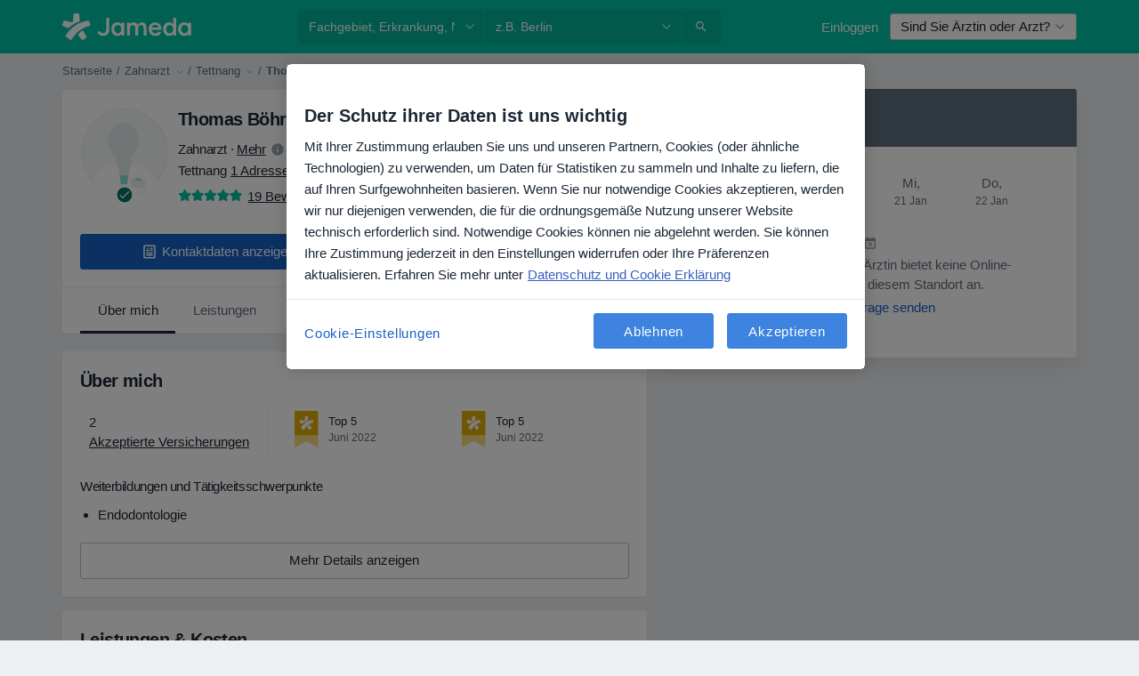

--- FILE ---
content_type: text/javascript; charset=utf-8
request_url: https://platform.docplanner.com/js/OpinionsSearchModule-chunk-556c1b30.js
body_size: 2455
content:
"use strict";(self.webpackChunkmonolith_app=self.webpackChunkmonolith_app||[]).push([[37642],{43904:function(R,h,r){r.r(h),r.d(h,{default:function(){return M}});var f=r(48760),v=r(66474),c=r.n(v),m=function(){var t=this,e=t.$createElement,i=t._self._c||e;return i("div",{staticClass:"my-2 d-flex gap-2 opinions-filters-container"},[i("div",{staticClass:"flex-shrink-0 opinions-filter-dropdown"},[i("dp-select",{attrs:{"data-id":"opinions-filter-dropdown",inline:"",options:t.filters},on:{change:t.onFilterChange},model:{value:t.currentFilterValue,callback:function(n){t.currentFilterValue=n},expression:"currentFilterValue"}})],1),t._v(" "),i("div",{staticClass:"flex-grow-1"},[i("label",{staticClass:"sr-only",attrs:{for:"opinions-search"}},[t._v(`
      `+t._s(t.$trans("search_opinions_title"))+`
    `)]),t._v(" "),i("div",{staticClass:"form-group"},[i("dp-input",{attrs:{id:"opinions-search",placeholder:t.$trans("search_opinions_placeholder"),"style-input-group":"transparent"},on:{keyup:function(n){return!n.type.indexOf("key")&&t._k(n.keyCode,"enter",13,n.key,"Enter")?null:t.search(n)},"~keyup":function(n){return t.onKeyup(n)}},scopedSlots:t._u([{key:"input-append",fn:function(){return[i("dp-button",{directives:[{name:"show",rawName:"v-show",value:t.showClearButton,expression:"showClearButton"}],on:{click:t.clear}},[t._v(`
            `+t._s(t.$trans("search_opinions_clear_cta"))+`
          `)]),t._v(" "),i("dp-button",{directives:[{name:"show",rawName:"v-show",value:!t.showClearButton,expression:"!showClearButton"}],attrs:{color:"light",state:t.state},on:{click:t.search}},[i("dp-icon-search")],1)]},proxy:!0}]),model:{value:t.phrase,callback:function(n){t.phrase=n},expression:"phrase"}})],1)])])},y=[],C=r(26323),g=r(94064),F=r(53913),O=r(85598),S=r(28661),w=r(3523),L=r(82374),d=(t,e,i)=>new Promise((n,s)=>{var o=a=>{try{u(i.next(a))}catch(p){s(p)}},I=a=>{try{u(i.throw(a))}catch(p){s(p)}},u=a=>a.done?n(a.value):Promise.resolve(a.value).then(o,I);u((i=i.apply(t,e)).next())});const l="filter[query]";var U={name:"OpinionsFilters",components:{DpButton:F.A,DpSelect:O.A,DpInput:S.A,DpIconSearch:g.default},props:{activeSection:{required:!1,default:null,type:String},allOpinionsUrl:{type:String,required:!0},positiveUrl:{type:String,required:!0},negativeUrl:{type:String,required:!0},currentFilter:{type:String,default:null},positiveFilter:{type:String,required:!0},negativeFilter:{type:String,required:!0}},data(){return{phrase:null,showClearButton:!1,isLoading:!1,opinionContainer:null,currentFilterValue:"all",previousFilterValue:"all"}},computed:{state(){return this.phrase?null:"disabled"},appConfig(){return this.$config.getAppConfig()},filters(){return[{value:"all",text:this.$trans("opinion_service_filters_str_all"),url:this.allOpinionsUrl},{value:"positive",text:this.capitalize(this.$trans("@Positive")),url:this.positiveUrl},{value:"negative",text:this.capitalize(this.$trans("@Negative")),url:this.negativeUrl}]}},mounted(){this.initializeComponent()},methods:{initializeComponent(){this.opinionContainer=document.querySelector('[data-id="doctor-opinions-list"]');const e=new URL(window.location).searchParams.get(l);e&&(this.phrase=e,this.showClearButton=!0),this.currentFilterValue=this.getCurrentFilterValue(),this.previousFilterValue=this.currentFilterValue},getCurrentFilterValue(){return this.currentFilter===this.positiveFilter?"positive":this.currentFilter===this.negativeFilter?"negative":"all"},getFilterUrl(t){const e=this.filters.find(i=>i.value===t);return e?e.url:this.allOpinionsUrl},buildCurrentUrl(){const t=this.getFilterUrl(this.currentFilterValue),e=new URL(t);return this.phrase?e.searchParams.set(l,this.phrase):e.searchParams.delete(l),this.activeSection&&(e.hash=this.activeSection),e},capitalize(t){return t?t.charAt(0).toUpperCase()+t.slice(1):""},onFilterChange(t){this.previousFilterValue!==t&&(this.previousFilterValue=t,t!=="all"&&(this.phrase=null,this.showClearButton=!1),this.updateUrlAndLoadOpinions())},clear(){this.phrase=null,this.showClearButton=!1,this.updateUrlAndLoadOpinions()},search(){!this.phrase||(this.showClearButton=!0,this.currentFilterValue="all",this.previousFilterValue="all",this.pushSearchEvent(),this.updateUrlAndLoadOpinions())},onKeyup(){this.showClearButton=!1},updateUrlAndLoadOpinions(){const t=this.buildCurrentUrl();window.history.pushState({phrase:this.phrase,filter:this.currentFilterValue},"",t),this.loadOpinions(t.toString())},loadOpinions(t){return d(this,null,function*(){if(!(this.isLoading||!this.opinionContainer)){this.isLoading=!0,this.setLoadingState(!0);try{const e=yield this.fetchOpinions(t);this.updateOpinionsDOM(e)}catch(e){this.handleLoadError(e)}finally{this.isLoading=!1,this.setLoadingState(!1)}}})},fetchOpinions(t){return d(this,null,function*(){const e=yield fetch(t,{headers:{"X-Requested-With":"XMLHttpRequest"}});if(!e.ok)throw new Error(`HTTP error! status: ${e.status}`);return e.text()})},updateOpinionsDOM(t){const n=new DOMParser().parseFromString(t,"text/html").querySelector('[data-id="doctor-opinions-list"]');if(n&&this.opinionContainer){this.opinionContainer.innerHTML=n.innerHTML;const{totalItems:s}=n.dataset,{limit:o}=n.dataset;s&&(this.opinionContainer.dataset.totalItems=s),o&&(this.opinionContainer.dataset.limit=o),this.updateLoadMoreButton(s,o)}},updateLoadMoreButton(t,e){const i=document.querySelector('[data-id="load-more-opinions"]');if(!i)return;const n=i.closest(".opinions-load-more-container")||i.closest(".card-footer");if(!n)return;const s=parseInt(t,10),o=parseInt(e,10);s>o?n.style.display="":n.style.display="none"},setLoadingState(t){!this.opinionContainer||(this.opinionContainer.style.opacity=t?"0.5":"1",this.opinionContainer.style.pointerEvents=t?"none":"auto")},handleLoadError(t){(0,L.A)(t),this.$emit("load-error",t)},pushSearchEvent(){w.A.pushOneTrackingEvent(C.entityProfile.exploreContent,{sub_action:"view_list",object_type:"reviews",entity_type:"doctor",entity_id:this.appConfig.DOCTOR_ID,interface_section:"reviews",interface_element:"search_bar",search_keyword:this.phrase})}}},P=U,V=r(14486),B=(0,V.A)(P,m,y,!1,null,null,null),A=B.exports,D=Object.defineProperty,x=(t,e,i)=>e in t?D(t,e,{enumerable:!0,configurable:!0,writable:!0,value:i}):t[e]=i,E=(t,e,i)=>(x(t,typeof e!="symbol"?e+"":e,i),i);class M{constructor(e){E(this,"i18n"),this.i18n=e}run(){this.initOpinionsFilters()}initOpinionsFilters(){const e=document.querySelector('[data-id="opinions-filters-vue"]');if(!(e instanceof HTMLElement))return;const{i18n:i}=this;c().use(f.qL,{i18n:i}),new(c())({i18n:i,el:e,name:"OpinionsFiltersRoot",components:{OpinionsFilters:A}})}}}}]);


--- FILE ---
content_type: text/javascript; charset=utf-8
request_url: https://platform.docplanner.com/js/doctorProfileInsurances-chunk-8699a03f.js
body_size: 19579
content:
"use strict";(self.webpackChunkmonolith_app=self.webpackChunkmonolith_app||[]).push([[33402],{27141:function(Q,P,n){n.d(P,{A:function(){return T},v:function(){return f}});var e=n(12064);const f=Object.freeze({INSURANCE_PLANS:"address.insurance_plans",INSURANCE_PROVIDERS:"address.insurance_providers",IS_ONLINE_ONLY:"address.online_only"});class T{static fetchOne(u,p){return(0,e.A)({url:`/api/v3/doctors/${u}`,method:"get",params:{with:p}})}static fetchAddresses(u,p){return(0,e.A)({url:`/api/v3/doctors/${u}/addresses`,method:"get",params:{with:p}})}static fetchAddressServices(u,p){return(0,e.A)({url:`/api/v3/doctors/${u}/addresses/${p}/services`,method:"get"})}static fetchNearestSlotDoctors(u,p){return(0,e.A)({url:`/api/v3/sooner-available-facility-doctors/${u}/addresses/${p}`,method:"get"})}static getAvailablePatientRequestsOptions(u){return(0,e.A)({url:`/api/v3/patient-profiles/doctor/${u}`,method:"get"})}}},32312:function(Q,P,n){n.d(P,{A:function(){return B},d:function(){return p}});var e=n(18831),f=n.n(e),T=n(55373),d=n.n(T),u=n(12064);const p="insurance_provider.plans";class B{static fetch(v){return(0,u.A)({method:"GET",url:"/api/v3/insurance-providers",params:v,paramsSerializer:F=>d().stringify(F)})}static fetchOne(v,F){return(0,u.A)({method:"GET",url:`/api/v3/insurance-providers/${v}`,params:{with:F}})}static updateInsuranceProviders(v){const{addressId:F,doctorId:O,facilityId:A,data:U}=v,C=A?`/api/v3/facilities/${A}/addresses/${F}/insurance-providers`:`/api/v3/doctors/${O}/addresses/${F}/insurance-providers`;return(0,u.A)({method:"PUT",url:C,data:(0,e.decamelizeKeys)(U)})}}},20116:function(Q,P,n){n.d(P,{A:function(){return f}});var e=n(12064);class f{static fetch(){return(0,e.A)({method:"GET",url:"/api/v3/specializations"})}static fetchOne(d,u){return(0,e.A)({method:"GET",url:`/api/v3/specializations/${d}`,params:{with:u}})}}},78465:function(Q,P,n){n.d(P,{Zf:function(){return W},$q:function(){return m}});var e=n(22504),f=n(85044),T=Object.getOwnPropertySymbols,d=Object.prototype.hasOwnProperty,u=Object.prototype.propertyIsEnumerable,p=(N,L)=>{var b={};for(var g in N)d.call(N,g)&&L.indexOf(g)<0&&(b[g]=N[g]);if(N!=null&&T)for(var g of T(N))L.indexOf(g)<0&&u.call(N,g)&&(b[g]=N[g]);return b};const B="addressInsurancePlans",M=new e.wQ.Entity(B,{insurancePlan:f.hp},{processStrategy(N,L){const b=N,{isRefundable:g}=b,w=p(b,["isRefundable"]);return{id:`${L.id}-${w.id}`,insurancePlan:w,isRefundable:g}},idAttribute(N,L){return`${L.id}-${N.id}`}}),v=new e.wQ.Array(M);var F=n(13582),O=Object.getOwnPropertySymbols,A=Object.prototype.hasOwnProperty,U=Object.prototype.propertyIsEnumerable,C=(N,L)=>{var b={};for(var g in N)A.call(N,g)&&L.indexOf(g)<0&&(b[g]=N[g]);if(N!=null&&O)for(var g of O(N))L.indexOf(g)<0&&U.call(N,g)&&(b[g]=N[g]);return b};const t="addressInsuranceProviders",m=new e.wQ.Entity(t,{insuranceProvider:F.Vw,plans:v},{processStrategy(N,L){const b=N,{isRefundable:g,isWithoutPlans:w,plans:K}=b,q=C(b,["isRefundable","isWithoutPlans","plans"]),_=K?K.items:[];return{id:`${L.id}-${q.id}`,insuranceProvider:q,isRefundable:g,isWithoutPlans:w,plans:_}},idAttribute(N,L){return`${L.id}-${N.id}`}}),W=new e.wQ.Array(m)},84639:function(Q,P,n){n.d(P,{_O:function(){return p},oL:function(){return u},uM:function(){return d}});var e=n(55701),f=n(22504),T=n(78465);const d="addresses",u=new f.wQ.Entity(d,{insuranceProviders:T.Zf},{processStrategy:e.Sl}),p=new f.wQ.Array(u)},86751:function(Q,P,n){n.d(P,{ne:function(){return u},D$:function(){return p}});var e=n(22504);const f="provinces",T=new e.wQ.Entity(f),d=new e.wQ.Array(T),u="cities",p=new e.wQ.Entity(u,{province:T}),B=new e.wQ.Array(p)},71628:function(Q,P,n){n.d(P,{X:function(){return F},P9:function(){return A},LB:function(){return O}});var e=n(55701),f=n(22504),T=n(84639),d=n(86751),u=n(5740);const p="firstClassOffers",B=new f.wQ.Entity(p,{city:d.D$,specialization:u.zO}),M=new f.wQ.Array(B);var v=n(78629);const F="doctors",O=new f.wQ.Entity(F,{addresses:T._O,specializations:u.Fn,medicalSpecializations:v.cU,firstClassOffers:M},{processStrategy:e.Sl}),A=new f.wQ.Array(O)},85044:function(Q,P,n){n.d(P,{TK:function(){return d},hp:function(){return T}});var e=n(22504);const f="insurancePlans",T=new e.wQ.Entity(f),d=new e.wQ.Array(T)},13582:function(Q,P,n){n.d(P,{Vw:function(){return v},fr:function(){return F},k1:function(){return M}});var e=n(55701),f=n(22504),T=n(85044),d=Object.getOwnPropertySymbols,u=Object.prototype.hasOwnProperty,p=Object.prototype.propertyIsEnumerable,B=(O,A)=>{var U={};for(var C in O)u.call(O,C)&&A.indexOf(C)<0&&(U[C]=O[C]);if(O!=null&&d)for(var C of d(O))A.indexOf(C)<0&&p.call(O,C)&&(U[C]=O[C]);return U};const M="insuranceProviders",v=new f.wQ.Entity(M,{plans:T.TK},{processStrategy(O){const A=(0,e.Sl)(O),{plans:U}=A,C=B(A,["plans"]);return C.plans=U?U.items:[],C}}),F=new f.wQ.Array(v)},78629:function(Q,P,n){n.d(P,{UE:function(){return T},cU:function(){return d}});var e=n(22504);const f="medical_specializations",T=new e.wQ.Entity(f),d=new e.wQ.Array(T)},5740:function(Q,P,n){n.d(P,{Fn:function(){return d},zO:function(){return T},zd:function(){return f}});var e=n(22504);const f="specializations",T=new e.wQ.Entity(f),d=new e.wQ.Array(T)},29605:function(Q,P,n){n.d(P,{A:function(){return e}});function e(f){return Object.fromEntries(Object.entries(f).filter(([,T])=>!T.includes("")))}},66472:function(Q,P,n){n.d(P,{bd:function(){return A},kl:function(){return U},iF:function(){return C},SM:function(){return t},Sd:function(){return O},u9:function(){return F}});var e=n(41330),f=n(7836),T=n(51879),d={name:e.QR,hidden:(m,W)=>{const N=W.getters[`${T.PR}/${T.CM}`];if(!(N!=null&&N.hasAvailability))return!0;const L=W.state[f.Mp][f.zg];return L!=null&&L[e.QR]?L!=null&&L[e.a$]?!1:!(N!=null&&N.hasAdvancedConfigurationEnabled):!0},skipWhenEmpty:!0},u={name:e.QR,hidden:(m,W)=>{var N;return!((N=W.state[f.Mp][f.zg])==null?void 0:N[e.QR])},skipWhenEmpty:!0},p={name:e.bx,hidden:(m,W)=>{const N=W.getters[`${T.PR}/${T.CM}`];return!(N!=null&&N.hasAvailability)}},B={name:e.RH,hidden:(m,W)=>{const N=W.getters[`${T.PR}/${T.CM}`];return!(N!=null&&N.hasAvailability)}},M={name:e.zl,hidden:(m,W)=>{var N;const L=W.getters[`${T.PR}/${T.CM}`];return L!=null&&L.hasAvailability?((N=W.state[f.Mp][f.zg])==null?void 0:N[e.zl])?!1:!(L!=null&&L.hasAdvancedConfigurationEnabled):!0},skipWhenEmpty:!0},v={name:e.fp,hidden:(m,W)=>{var N;const L=W.getters[`${T.PR}/${T.Wp}`],g=W.getters[`${T.PR}/${T.WQ}`].find(({id:w})=>w===W.getters[`${T.PR}/${T.MB}`]);return(L==null?void 0:L.length)===0?!0:(L==null?void 0:L.length)===1&&(g==null?void 0:g.name)===((N=L[0])==null?void 0:N.name)},skipWhenEmpty:!0};const F={DYNAMIC:"dynamic",SERVICE_FIRST:"service-first",DOCTOR_FIRST:"doctor-first",DIAGNOSTIC:"diagnostic",SERVICE_OPTIONS:"service-options"},O={CLASSIC_WIZARD:"CLASSIC_WIZARD",DIRECT_INSURANCE_WIZARD:"DIRECT_INSURANCE_WIZARD",SERVICES_WIZARD:"SERVICES_WIZARD",DIAGNOSTIC_WIZARD:"DIAGNOSTIC_WIZARD",DOCTORS_WIZARD:"DOCTORS_WIZARD",DOCTORS_WITH_INSURANCES_WIZARD:"DOCTORS_WITH_INSURANCES_WIZARD",INSURANCES_WIZARD:"INSURANCES_WIZARD",SERVICE_OPTIONS_WIZARD:"SERVICE_OPTIONS_WIZARD",SERVICES_WITH_INSURANCES_WIZARD:"SERVICES_WITH_INSURANCES_WIZARD",DOCTORS_SERVICE_OPTIONS_WIZARD:"DOCTORS_SERVICE_OPTIONS_WIZARD",DOCTOR_PROFILE_SERVICE_OPTIONS_WIZARD:"DOCTOR_PROFILE_SERVICE_OPTIONS_WIZARD",DOCTOR_PROFILE_DIRECT_INSURANCES_WIZARD:"DOCTOR_PROFILE_DIRECT_INSURANCES_WIZARD",DOCTOR_PROFILE_INSURANCES_FIRST:"DOCTOR_PROFILE_INSURANCES_FIRST"},A={SERVICES_FIRST:"services-first",DOCTORS_FIRST:"doctors-first",DIAGNOSTIC:"diagnostic",INSURANCES:"insurances",SERVICE_OPTIONS:"service-options",SERVICES_WITH_INSURANCES:"services-with-insurances",DOCTORS_WITH_INSURANCES:"doctors-with-insurances",DOCTOR_PROFILE_SERVICE_OPTIONS:"doctor-profile-service-options",DOCTOR_PROFILE_INSURANCES_FIRST:"doctor-profile-insurances-first"},U={[A.SERVICES_FIRST]:O.SERVICES_WIZARD,[A.DOCTORS_FIRST]:O.DOCTORS_WIZARD,[A.DOCTORS_WITH_INSURANCES]:O.DOCTORS_WITH_INSURANCES_WIZARD,[A.DIAGNOSTIC]:O.DIAGNOSTIC_WIZARD,[A.INSURANCES]:O.INSURANCES_WIZARD,[A.SERVICE_OPTIONS]:O.SERVICE_OPTIONS_WIZARD,[A.SERVICES_WITH_INSURANCES]:O.SERVICES_WITH_INSURANCES_WIZARD,[A.DOCTOR_PROFILE_SERVICE_OPTIONS]:O.DOCTOR_PROFILE_SERVICE_OPTIONS_WIZARD,[A.DOCTOR_PROFILE_INSURANCES_FIRST]:O.DOCTOR_PROFILE_INSURANCES_FIRST},C={[O.CLASSIC_WIZARD]:{items:[{name:e.T9},{name:e.Uh},{name:e.RH},v,{name:e.BP,required:!1}]},[O.INSURANCES_WIZARD]:{items:[{name:e.T9},{name:e.Uh},{name:e.RH},v,{name:e.QR,required:!1},{name:e.BP,required:!1}]},[O.DOCTOR_PROFILE_SERVICE_OPTIONS_WIZARD]:{items:[{name:e.Uh},B,v,d,M]},[O.DIRECT_INSURANCE_WIZARD]:{items:[{name:e.Uh},{name:e.bx},{name:e.RH},v,{name:e.BP,required:!1}]},[O.DOCTOR_PROFILE_DIRECT_INSURANCES_WIZARD]:{items:[{name:e.Uh},p,B,v,M]},[O.DOCTOR_PROFILE_INSURANCES_FIRST]:{items:[u,{name:e.Uh},B,v,M]},[O.SERVICES_WIZARD]:{items:[{name:e.RH},v,{name:e.Uh},{name:e.BP,required:!1}]},[O.SERVICES_WITH_INSURANCES_WIZARD]:{items:[{name:e.RH},v,{name:e.Uh},{name:e.QR,required:!1},{name:e.BP,required:!1}]},[O.DIAGNOSTIC_WIZARD]:{items:[{name:e.RH},v,{name:e.Uh}]},[O.DOCTORS_WIZARD]:{items:[{name:e.BP,props:{showAnyDoctor:!1}},{name:e.RH},v,{name:e.Uh}]},[O.DOCTORS_WITH_INSURANCES_WIZARD]:{items:[{name:e.BP,props:{showAnyDoctor:!1}},{name:e.RH},v,{name:e.Uh},{name:e.QR,required:!1}]},[O.SERVICE_OPTIONS_WIZARD]:{items:[{name:e.RH},v,{name:e.Uh},{name:e.BP,required:!1}]},[O.DOCTORS_SERVICE_OPTIONS_WIZARD]:{items:[{name:e.BP,props:{showAnyDoctor:!1,showPriceRanges:!1}},{name:e.RH},v,{name:e.Uh}]}},t={[O.CLASSIC_WIZARD]:{items:[{name:e.T9},{name:e.Uh,hidden:!0},{name:e.RH},v,{name:e.BP,required:!1}]},[O.INSURANCES_WIZARD]:{items:[{name:e.T9},{name:e.Uh},{name:e.RH},v,{name:e.QR,required:!1},{name:e.BP,required:!1}]},[O.DOCTOR_PROFILE_SERVICE_OPTIONS_WIZARD]:{items:[{name:e.Uh},B,v,d,M]},[O.DIRECT_INSURANCE_WIZARD]:{items:[{name:e.bx},{name:e.Uh,hidden:!0},{name:e.RH},v,{name:e.BP,required:!1}]},[O.DOCTOR_PROFILE_DIRECT_INSURANCES_WIZARD]:{items:[{name:e.Uh},p,B,v,M]},[O.DOCTOR_PROFILE_INSURANCES_FIRST]:{items:[u,{name:e.Uh},B,v,M]},[O.SERVICES_WIZARD]:{items:[{name:e.RH},v,{name:e.Uh,hidden:!0},{name:e.BP}]},[O.SERVICES_WITH_INSURANCES_WIZARD]:{items:[{name:e.RH},v,{name:e.Uh,hidden:!0},{name:e.QR,required:!1},{name:e.BP,required:!1}]},[O.DIAGNOSTIC_WIZARD]:{items:[{name:e.RH},v,{name:e.Uh,hidden:!0}]},[O.DOCTORS_WIZARD]:{items:[{name:e.BP},{name:e.Uh,hidden:!0},{name:e.RH,required:!1},v]},[O.DOCTORS_WITH_INSURANCES_WIZARD]:{items:[{name:e.BP},{name:e.Uh,hidden:!0},{name:e.RH,required:!1},v,{name:e.QR,required:!1}]}}},16069:function(Q,P,n){n.d(P,{A:function(){return q}});var e=n(41330),f=n(81702),T=n(7836),d=n(62587),u=n(51879),p=n(41901),B=n(39815);const M=_=>Array.isArray(_)?_:[_];var v=_=>{const{"address-id":i,filters:{specializations:r,services:c,insurances:G,"is-first-visit":h}={}}=_,[y]=M(r),[$]=M(c),[Y]=M(G),[j]=M(i),[rt]=M(h),ct={};return y&&(ct[u.DG]=parseInt(y,10)),j&&(ct[u.SU]=parseInt(j,10)),Y&&(ct[u.yo]=parseInt(Y,10)),$&&(ct[u.Tj]=parseInt($,10)),rt&&(ct[u.f0]=parseInt(rt,10)),ct},F=n(66472),O=(_,i,r)=>{if(!i.has(_))throw TypeError("Cannot "+r)},A=(_,i,r)=>(O(_,i,"read from private field"),r?r.call(_):i.get(_)),U=(_,i,r)=>{if(i.has(_))throw TypeError("Cannot add the same private member more than once");i instanceof WeakSet?i.add(_):i.set(_,r)},C=(_,i,r,c)=>(O(_,i,"write to private field"),c?c.call(_,r):i.set(_,r),r),t=(_,i,r)=>new Promise((c,G)=>{var h=Y=>{try{$(r.next(Y))}catch(j){G(j)}},y=Y=>{try{$(r.throw(Y))}catch(j){G(j)}},$=Y=>Y.done?c(Y.value):Promise.resolve(Y.value).then(h,y);$((r=r.apply(_,i)).next())}),m,W,N,L,b,g,w;const K=class{constructor(){U(this,m,{initialized:!1,initialFlowName:"",flowName:"",visibleItems:[],items:[]}),U(this,N,!1),U(this,L,f.A),U(this,b,void 0),U(this,g,[]),U(this,w,{"select-filters":this.selectFilters,"change-flow":this.changeFlow})}changeFlow(_){return t(this,arguments,function*({flowName:i=F.Sd.CLASSIC_WIZARD,mode:r=u.Jv}){let c=!1,G=!1;this.initialFlowName||this.setInitialFlowName(i),this.flowName!==i&&(this.setFlowName(i),c=!0),this.mode!==r&&(A(this,L).commit(`${u.PR}/${u.NG}`,r),G=!0);const y=(r===u.RF?F.SM:F.iF)[i].items.map(K.createItem);return!G&&!c?Promise.resolve():(yield this.resetFilters(),this.setRequiredFields(y),this.setItems(y),this.fetchFirstItem())})}initializeBookingWidgetModalFlow(_){return t(this,arguments,function*({flowName:i,mode:r}){A(this,m).initialized=!1,yield this.changeFlow({flowName:i,mode:r})})}setRequiredFields(_){const r=_.filter(c=>c.required).map(c=>c.name).map(c=>(0,p.CF)(c));A(this,L).commit(`${d.fM}/${d.Sh}`,{requiredFieldsGetters:r})}setItems(_){A(this,m).items=_}get firstItem(){var _;return(_=A(this,m).items[0])!=null?_:null}isItemCompleted(_){return!!this.getItemValueByName(_)}get flowName(){return A(this,m).flowName}get initialFlowName(){return A(this,m).initialFlowName}get isInitialized(){return A(this,m).initialized}setFlowName(_){A(this,m).flowName=_}setInitialFlowName(_){A(this,m).initialFlowName=_}initFetching(){return t(this,null,function*(){this.isInitialized||(this.subscribeToStore(),yield this.fetchFirstItem(!0),yield this.prefillFilters(),A(this,m).initialized=!0)})}get mode(){return A(this,L).state[u.PR][u.RH]}static get instance(){return A(K,W)||C(K,W,new K),A(K,W)}static createItem(_,i,r){const{name:c,props:G,required:h,hidden:y,skipWhenEmpty:$=!1}=_,Y=r.slice(0,i).map(At=>At.name),j=r.slice(i).map(At=>At.name),rt=h!=null?h:!0,ct=y!=null?y:!1;return{name:c,props:G,required:rt,hidden:ct,affects:j,depends:Y,skipWhenEmpty:$}}fetchItemOptions({affects:_,depends:i,name:r}){const c=_.map(h=>(0,p.bm)(h)),G=i.map(h=>(0,p.bm)(h));return A(this,L).dispatch(`${u.PR}/${u.rf}`,{affects:c,depends:G,name:(0,p.bm)(r)})}setFilterIds({ids:_}){A(this,L).commit(`${u.PR}/${u.Fo}`,{ids:_})}getItemValueByName(_){return A(this,L).state[u.PR][(0,p.bm)(_)]}resetFilters(){return A(this,L).dispatch(`${u.PR}/${u.hB}`)}resetFlow(){return t(this,null,function*(){!this.initialFlowName||(yield this.changeFlow({flowName:this.initialFlowName}))})}getItemOptions(_){return A(this,L).state[u.PR][(0,p.wN)(_)]}onUpdate(_){return A(this,g).push(_),this}notify(_,...i){return _ in A(this,w)?A(this,w)[_].bind(this,...i)():Promise.resolve()}selectFilters(_){return t(this,null,function*(){const i=A(this,m).items.map(G=>(0,p.bm)(G.name)),r=this.getItemOptions(this.firstItem.name);if(r.length>1&&(yield this.resetFilters()),!r.find(G=>G.id===_[(0,p.bm)(this.firstItem.name)]))return;const c=Object.fromEntries(Object.entries(_).filter(([G])=>i.includes(G)));this.setFilterIds({ids:c}),this.update()})}update(){this.updateVisibleItems(),A(this,g).forEach(_=>_(A(this,m)))}isItemHidden(_){return _&&typeof _=="function"?_(A(this,m),A(this,L)):_}shouldSkipItem(_,i){if(_===e.zl)return this.isItemHidden(i);const r=this.getItemOptions(_)||[],c=this.getItemValueByName(_),G=this.isItemHidden(i)&&!c;return r.length===0||G}get stepsThatCanBeSkippedWhenEmpty(){return A(this,m).items.filter(({skipWhenEmpty:_})=>_).reduce((_,{name:i,hidden:r})=>(this.shouldSkipItem(i,r)&&_.push(i),_),[])}updateVisibleItems(){A(this,L).commit(`${d.fM}/${d._n}`,this.stepsThatCanBeSkippedWhenEmpty.map(_=>(0,p.CF)(_))),A(this,m).visibleItems=A(this,m).items.filter(_=>{const{depends:i}=_;return i.filter(c=>!this.stepsThatCanBeSkippedWhenEmpty.includes(c)).map(c=>!!this.getItemValueByName(c)).every(Boolean)})}subscribeToStore(){typeof A(this,b)=="function"&&A(this,b).call(this),C(this,b,f.A.watch((_,i)=>({[u.SU]:i[`${u.PR}/${u.Xb}`],[u.tq]:i[`${u.PR}/${u._z}`],[u.yo]:i[`${u.PR}/${u.XJ}`],[u.jw]:i[`${u.PR}/${u.CW}`],[u.Tj]:i[`${u.PR}/${u.MB}`],[u.h7]:i[`${u.PR}/${u.Su}`],[u.DG]:i[`${u.PR}/${u.eq}`]}),(_,i)=>t(this,null,function*(){for(const r of A(this,m).items){const c=_[(0,p.bm)(r.name)],G=i[(0,p.bm)(r.name)];if(!(Array.isArray(c)&&Array.isArray(G)?c.length===G.length&&c.every(y=>G.includes(y)):c===G)){if(A(this,N))return;const y=A(this,m).items.indexOf(r);yield this.refetchAll(y+1);break}}})))}fetchFirstItem(_=!1){return t(this,null,function*(){this.update(),this.firstItem&&((this.isInitialized||_)&&(yield this.fetchItemOptions(this.firstItem)),this.update())})}refetchAll(_){return t(this,null,function*(){C(this,N,!0),this.update();for(let i=_;i<A(this,m).visibleItems.length;i+=1)yield this.fetchItemOptions(A(this,m).visibleItems[i]),this.update();C(this,N,!1)})}prefillFilters(){return t(this,null,function*(){const _=(0,B.A)(),i=A(this,L).state[T.Mp][T.so],r=A(this,L).state[T.Mp][T.OT];if(this.flowName===F.Sd.DOCTOR_PROFILE_INSURANCES_FIRST||!_&&!i||r)return;const c=v(_||{});!!i&&!Object.prototype.hasOwnProperty.call(c,u.SU)&&(yield this.selectFilters({[u.SU]:i.id})),Object.values(c).length!==0&&(yield this.selectFilters(c))})}};let q=K;m=new WeakMap,W=new WeakMap,N=new WeakMap,L=new WeakMap,b=new WeakMap,g=new WeakMap,w=new WeakMap,U(q,W,void 0)},41330:function(Q,P,n){n.d(P,{BP:function(){return F},Fp:function(){return W},Pb:function(){return U},QR:function(){return p},RH:function(){return v},T9:function(){return d},Uh:function(){return u},YF:function(){return T},ZY:function(){return m},a$:function(){return M},ad:function(){return C},bx:function(){return O},fp:function(){return A},hh:function(){return e},j2:function(){return b},my:function(){return L},nU:function(){return t},zO:function(){return f},zl:function(){return B}});const e=2,f=4,T=["canceled"],d="FILTER_SPECIALIZATION",u="FILTER_ADDRESS",p="FILTER_INSURANCE",B="FILTER_IS_FIRST_VISIT",M="FILTER_INSURANCE_FEATURES",v="FILTER_SERVICE",F="FILTER_DOCTOR",O="FILTER_INSURANCE_TYPE",A="FILTER_SERVICE_OPTION",U="doctor",C="clinic",t="popular",m="is-online-only",W="skip",N="close-booking-widget-modal",L={WIDGET:"WIDGET",MODAL:"MODAL",AFFIX:"AFFIX"},b={INSURANCE:"insurance",PRIVATE:"private",PRIVATE_AND_INSURANCE:"private_and_insurance"}},81702:function(Q,P,n){var e=n(66474),f=n.n(e),T=n(95353),d=n(7836),u=n(90705),p=n(62587),B=n(51879);f().use(T.Ay);const M=new T.Ay.Store({modules:{[d.Mp]:d.Ay,[B.PR]:u.A,[p.fM]:p.Ay}});P.A=M},7836:function(Q,P,n){n.d(P,{BZ:function(){return v},Co:function(){return t},DU:function(){return m},IB:function(){return L},JP:function(){return O},Jj:function(){return N},Mj:function(){return K},Mp:function(){return f},OT:function(){return g},QW:function(){return C},TW:function(){return U},YD:function(){return W},bP:function(){return d},g6:function(){return u},jT:function(){return F},ky:function(){return b},nR:function(){return A},nh:function(){return w},qb:function(){return T},so:function(){return M},zQ:function(){return p},zg:function(){return B}});var e=n(41330);const f="MODULE_CONFIG",T="ENTITY_ID",d="IS_SAAS_ONLY",u="CALENDAR_LAYOUT",p="ENTITY_TYPE",B="FILTERS_VISIBILITY_STATE",M="NEAREST_AVAILABLE_ADDRESS",v="ADDRESSES_EXTRA_DATA",F="SELECTED_DATE",O="MUTATION_SET_ENTITY_ID",A="MUTATION_SET_SAAS_ONLY",U="MUTATION_SET_CALENDAR_LAYOUT",C="MUTATION_SET_ENTITY_TYPE",t="MUTATION_SET_FILTERS_VISIBILITY_STATE",m="MUTATION_SET_NEAREST_AVAILABLE_ADDRESS",W="MUTATION_SET_ADDRESSES_EXTRA_DATA",N="IS_MODAL_CONTEXT",L="MUTATION_SET_IS_MODAL_CONTEXT",b="ACTION_RESET_CONFIG",g="PREVENT_PREFILLING",w="MUTATION_SET_PREVENT_PREFILLING",K="MUTATION_SET_SELECTED_DATE",q={[T]:"",[d]:!1,[u]:"",[p]:"",[M]:null,[v]:[],[B]:{},[N]:!1,[g]:!1,[F]:null},_={[O](r,c){r[T]=c},[A](r,c){r[d]=c},[U](r,c){r[u]=c},[C](r,c){r[p]=c},[t](r,c){r[B]=c},[m](r,c){r[M]=c},[W](r,c){r[v]=c},[L](r,c){r[N]=c},[w](r,c){r[g]=c&&r[p]===e.Pb},[K](r,c){r[F]=c}},i={[b]({commit:r}){r(O,""),r(A,!1),r(U,""),r(C,""),r(t,{}),r(m,null),r(W,[]),r(L,!1),r(w,!1),r(K,null)}};P.Ay={namespaced:!0,state:q,mutations:_,actions:i}},90705:function(Q,P,n){n.d(P,{A:function(){return jt}});var e=n(29605),f=n(12064),T=Object.defineProperty,d=Object.getOwnPropertySymbols,u=Object.prototype.hasOwnProperty,p=Object.prototype.propertyIsEnumerable,B=(s,a,R)=>a in s?T(s,a,{enumerable:!0,configurable:!0,writable:!0,value:R}):s[a]=R,M=(s,a)=>{for(var R in a||(a={}))u.call(a,R)&&B(s,R,a[R]);if(d)for(var R of d(a))p.call(a,R)&&B(s,R,a[R]);return s},v=(s,a,R)=>(B(s,typeof a!="symbol"?a+"":a,R),R);class F{constructor(){v(this,"abortControllers",[])}fetchFilterOptions(a,R,x){return(0,f.A)({url:"/api/v3/booking/widget/data",method:"GET",signal:this.createAbortController().signal,params:{filters:M({entity_type:[a],entity_id:[R]},(0,e.A)(x))}})}cancelRequests(){this.abortControllers.forEach(a=>a.abort()),this.abortControllers=[]}createAbortController(){const a=new AbortController;return this.abortControllers.push(a),a}}var O=F,A=n(82374),U=n(41330),C=n(38520),t=n(51879),m=Object.defineProperty,W=Object.defineProperties,N=Object.getOwnPropertyDescriptors,L=Object.getOwnPropertySymbols,b=Object.prototype.hasOwnProperty,g=Object.prototype.propertyIsEnumerable,w=(s,a,R)=>a in s?m(s,a,{enumerable:!0,configurable:!0,writable:!0,value:R}):s[a]=R,K=(s,a)=>{for(var R in a||(a={}))b.call(a,R)&&w(s,R,a[R]);if(L)for(var R of L(a))g.call(a,R)&&w(s,R,a[R]);return s},q=(s,a)=>W(s,N(a));function _(s,a,R){if(a.length===0)return s;const x=R===t.RF,st=a.filter(({isOnlineOnly:et})=>et===x),nt=new Map;return s.forEach(et=>{nt.set(et.id,et)}),st.forEach(et=>{const ot=nt.get(et.id);ot?nt.set(et.id,q(K(K({},ot),et),{hasAvailability:!0})):nt.set(et.id,q(K({},et),{hasAvailability:!1}))}),Array.from(nt.values())}var i=n(51215);const r={[t.DG]:"specializations",[t.SU]:"addresses",[t.Tj]:"services",[t.h7]:"service_options",[t.tq]:"doctors",[t.yo]:"insurances",[t.jw]:"insurance_types"};var c=(s,a)=>Object.fromEntries(s.map(R=>a[R]===U.Fp?[r[R],[""]]:[r[R],[a[R]].flat()])),h=({id:s,items:a,mutationCallback:R,selectFirstAsDefault:x=!1,isPreselectionBlocked:st=!1})=>{const nt=it=>a.some(({id:at})=>Array.isArray(it)?Array.isArray(at)&&at.length===it.length&&at.every(ft=>it.includes(ft)):at===it),et=a.length===1||x&&a.length>0,ot=nt(s);if(et){if(st||ot)return;R(a[0].id);return}ot||R("")},y=n(7836),$=Object.defineProperty,Y=Object.defineProperties,j=Object.getOwnPropertyDescriptors,rt=Object.getOwnPropertySymbols,ct=Object.prototype.hasOwnProperty,At=Object.prototype.propertyIsEnumerable,lt=(s,a,R)=>a in s?$(s,a,{enumerable:!0,configurable:!0,writable:!0,value:R}):s[a]=R,It=(s,a)=>{for(var R in a||(a={}))ct.call(a,R)&&lt(s,R,a[R]);if(rt)for(var R of rt(a))At.call(a,R)&&lt(s,R,a[R]);return s},St=(s,a)=>Y(s,j(a)),Lt=(s,a,R)=>new Promise((x,st)=>{var nt=it=>{try{ot(R.next(it))}catch(at){st(at)}},et=it=>{try{ot(R.throw(it))}catch(at){st(at)}},ot=it=>it.done?x(it.value):Promise.resolve(it.value).then(nt,et);ot((R=R.apply(s,a)).next())});const Pt=new O,yt=St(It(It({},Object.fromEntries(t.OF.map(s=>[s,[]]))),Object.fromEntries(t.On.map(s=>[s,""]))),{[t.RP]:[],[t.L9]:!1,[t.x]:[]}),Mt=It({[t.RH]:t.Jv},yt),vt={[t.KL]:s=>s[t.cZ],[t.eq]:s=>s[t.DG],[t.BL]:s=>s[t.nR],[t.Xb]:s=>s[t.SU],[t.WQ]:s=>s[t.WP],[t.MB]:s=>s[t.Tj],[t.Wp]:s=>s[t.Iv],[t.Su]:s=>s[t.h7],[t.HR]:s=>{const a=s[t.Iv]||[],R=s[t.h7];if(!(!R||!Array.isArray(R)))return a.find(x=>!(x!=null&&x.id)||!Array.isArray(x.id)?!1:x.id.length===R.length&&x.id.every(st=>R.includes(st)))},[t.CM]:s=>s[t.nR].find(a=>a.id===s[t.SU]),[t.ae]:s=>s[t.Yg],[t._z]:s=>s[t.tq],[t.b2]:s=>s[t.z7],[t.XJ]:s=>s[t.yo],[t.a6]:s=>s[t.f0],[t.CW]:s=>s[t.jw],[t.MG]:s=>s[t.Ah],[t.yu]:s=>!t.OF.every(a=>s[a].length===0),[t.h1]:s=>t.On.map(a=>s[a]).join("_"),[t.Gr]:s=>a=>s[t.RP].includes(a),[t.An]:s=>s[t.RP].length!==0,[t.eZ]:s=>s[t.L9],[t.Lx]:(s,a)=>a[t.eZ]?a[t.yu]:!0,[t._L]:s=>s[t.x]},wt={[t.NG](s,a){s[t.RH]=a},[t.xY](s,{id:a}){s[t.DG]=a},[t.yZ](s,{id:a}){s[t.SU]=a},[t.R5](s,{id:a}){s[t.Tj]=a},[t.ZW](s,{id:a}){s[t.h7]=a},[t.hb](s,{id:a}){s[t.tq]=a},[t.kw](s,{id:a}){s[t.yo]=a},[t.NO](s,{id:a}){s[t.jw]=a,(0,C.A)({type:a})},[t.XQ](s,a){s[t.f0]=a},[t.Fo](s,{ids:a}){Object.entries(a).forEach(([R,x])=>{!t.On.includes(R)||(s[R]=x)})},[t.vt](s,{options:a}){Object.entries(a).forEach(([R,x])=>{!t.OF.includes(R)||(s[R]=x)})},[t.aj](s,{items:a}){s[t.cZ]=a},[t.Te](s,{items:a}){s[t.nR]=a},[t.o3](s,{items:a}){s[t.WP]=a},[t.kY](s,{items:a}){s[t.Iv]=a},[t.N4](s,{items:a}){s[t.Yg]=a},[t.LU](s,{items:a}){s[t.z7]=a},[t.GF](s,{items:a}){s[t.Ah]=a},[t.Kn](s,{filtersArray:a}){s[t.RP]=[...a]},[t.iJ](s,{value:a}){s[t.L9]=a},[t.YI](s,a){s[t.x]=a}},Ht={[t.rf](s,a){return Lt(this,arguments,function*({commit:R,state:x,rootState:st},{affects:nt,depends:et,name:ot}){var it;const at=st[y.Mp][y.zQ],ft=at===U.ad?"facility":at,Ut=st[y.Mp][y.qb],$t=c(et,x),Ft=st[y.Mp][y.bP],ht=x[t.RH],Ot=st[y.Mp][y.OT];Pt.cancelRequests(),R(t.Kn,{filtersArray:nt});try{const{specializations:Tt,addresses:Gt,doctors:Rt,services:Nt,insurances:gt,insuranceTypes:Bt,serviceOptions:Kt}=yield Pt.fetchFilterOptions(ft,Ut,It({online_only:ht===t.RF?[1]:[0],is_saas_only:Ft?[1]:[0]},$t));if(nt.includes(t.DG)){R(t.aj,{items:Tt});const _t=x[t.DG];h({items:Tt,id:_t,mutationCallback:Et=>R(t.xY,{id:Et})})}if(nt.includes(t.SU)){const _t=st[y.Mp][y.BZ],Et=st[y.Mp][y.Jj];let Ct=_(Gt,_t,ht);Et&&(Ct=Ct.map(Wt=>{var Zt;return St(It({},Wt),{hasAvailability:(Zt=Wt.hasAvailability)!=null?Zt:!0})})),R(t.Te,{items:Ct});const Xt=x[t.SU];h({items:Ct,id:Xt,mutationCallback:Wt=>R(t.yZ,{id:Wt}),selectFirstAsDefault:at===U.Pb&&!Ot})}if(nt.includes(t.Tj)){R(t.o3,{items:Nt});const _t=x[t.Tj];h({items:Nt,id:_t,mutationCallback:Et=>R(t.R5,{id:Et}),selectFirstAsDefault:!Ot&&at===U.Pb&&ot===t.Tj})}if(nt.includes(t.tq)){R(t.N4,{items:Rt});const _t=x[t.tq];h({items:Rt,id:_t,mutationCallback:Et=>R(t.hb,{id:Et})})}if(nt.includes(t.yo)){const _t=(it=st[y.Mp][y.zg])==null?void 0:it[U.QR];R(t.LU,{items:gt});const Et=x[t.yo];h({items:gt,id:Et,mutationCallback:Ct=>R(t.kw,{id:Ct}),isPreselectionBlocked:!_t})}if(nt.includes(t.jw)){R(t.GF,{items:Bt});const _t=x[t.jw];h({items:Bt,id:_t,mutationCallback:Et=>R(t.NO,{id:Et}),selectFirstAsDefault:ot===t.jw})}if(nt.includes(t.h7)){const _t=(0,i.A)(Kt||[]);R(t.kY,{items:_t});const Et=x[t.h7];h({items:_t,id:Et,mutationCallback:Ct=>R(t.ZW,{id:Ct}),selectFirstAsDefault:!Ot&&ot===t.h7})}R(t.Kn,{filtersArray:[]}),R(t.iJ,{value:!0})}catch(Tt){if(U.YF.includes(Tt.message))return;R(t.Kn,{filtersArray:[]}),R(t.iJ,{value:!0}),(0,A.A)(Tt,.1)}})},[t.hB]({commit:s}){const a=t.On.map(R=>[R,""]);s(t.Fo,{ids:Object.fromEntries(a)})},[t.ST]({commit:s}){const a=t.OF.map(R=>[R,[]]);s(t.vt,{options:Object.fromEntries(a)})}};var jt={namespaced:!0,state:Mt,getters:vt,mutations:wt,actions:Ht}},62587:function(Q,P,n){n.d(P,{Qm:function(){return Bt},I6:function(){return Kt},Zo:function(){return _t},H5:function(){return ft},Vo:function(){return Ft},tl:function(){return at},U0:function(){return $t},fM:function(){return it},Ky:function(){return Tt},Sh:function(){return Nt},_n:function(){return gt},Ay:function(){return qt}});var e=n(74353),f=n.n(e),T=n(29605),d=n(12064),u=Object.defineProperty,p=Object.defineProperties,B=Object.getOwnPropertyDescriptors,M=Object.getOwnPropertySymbols,v=Object.prototype.hasOwnProperty,F=Object.prototype.propertyIsEnumerable,O=(l,S,D)=>S in l?u(l,S,{enumerable:!0,configurable:!0,writable:!0,value:D}):l[S]=D,A=(l,S)=>{for(var D in S||(S={}))v.call(S,D)&&O(l,D,S[D]);if(M)for(var D of M(S))F.call(S,D)&&O(l,D,S[D]);return l},U=(l,S)=>p(l,B(S)),C=(l,S)=>{var D={};for(var H in l)v.call(l,H)&&S.indexOf(H)<0&&(D[H]=l[H]);if(l!=null&&M)for(var H of M(l))S.indexOf(H)<0&&F.call(l,H)&&(D[H]=l[H]);return D},t=(l,S,D)=>(O(l,typeof S!="symbol"?S+"":S,D),D),m=(l,S,D)=>new Promise((H,V)=>{var Z=z=>{try{X(D.next(z))}catch(J){V(J)}},tt=z=>{try{X(D.throw(z))}catch(J){V(J)}},X=z=>z.done?H(z.value):Promise.resolve(z.value).then(Z,tt);X((D=D.apply(l,S)).next())});const W="doctors",N=class{constructor(){t(this,"abortControllers",[])}fetchEntitySlots({entity:l,entityId:S,entityAddressId:D,options:H,startDate:V,endDate:Z,includingSaasOnlyCalendars:tt,filters:X,preferredAddressServiceId:z}){const J=l===W?"includingSaasOnlyCalendar":"includingSaasOnlyCalendars";return(0,d.A)({url:`/api/v3/${l}/${S}/addresses/${D}/slots`,method:"get",signal:this.createAbortController().signal,params:A({start:V,end:Z,[J]:tt,with:H,filters:N.transformFilters(X)||{}},!!z&&{preferredAddressServiceId:z})})}cancelRequests(){this.abortControllers.forEach(l=>l.abort()),this.abortControllers=[]}createAbortController(){const l=new AbortController;return this.abortControllers.push(l),l}fetchFacilitySlots(l){var S=l,{facilityId:D,facilityAddressId:H}=S,V=C(S,["facilityId","facilityAddressId"]);const Z=["facility_address.nearest_slot_after_end","links.book.patient","slot.doctor_id","slot.address_id"];return this.fetchEntitySlots(A({entity:"facilities",entityId:D,entityAddressId:H,options:Z},V))}fetchDoctorSlots(l){return m(this,null,function*(){var S=l,{doctorId:D,doctorAddressId:H}=S,V=C(S,["doctorId","doctorAddressId"]),Z;const tt=["address.nearest_slot_after_end","links.book.patient","slot.doctor_id","slot.address_id","slot.address","slot.with_booked"],X=(Z=V==null?void 0:V.filters)==null?void 0:Z.address_service_id,z=X==null?void 0:X.length;if(Array.isArray(X)&&z>1){const J=X.map(Yt=>{const bt=U(A({},V),{filters:U(A({},V.filters),{address_service_id:[Yt]})});return this.fetchEntitySlots(U(A({entity:W,entityId:D,entityAddressId:H,options:tt},bt),{preferredAddressServiceId:Yt}))}),Dt=yield Promise.all(J);return N.processData(Dt)}return this.fetchEntitySlots(U(A({entity:W,entityId:D,entityAddressId:H,options:tt},V),{preferredAddressServiceId:X==null?void 0:X[0]}))})}};let L=N;t(L,"transformFilters",l=>{const S=["insurance_type","address_service_id","has_insurance","insurance_provider_id","is_new_patient"],D=(0,T.A)(l);return Object.fromEntries(Object.entries(D).map(([H,V])=>S.includes(H)?[H,V.join(",")]:[H,V]))}),t(L,"processData",l=>{const S=l.reduce((V,Z)=>{var tt,X,z,J;const Dt=(X=(tt=Z.embedded)==null?void 0:tt.nearestSlotAfterDate)!=null&&X.start?new Date(Z.embedded.nearestSlotAfterDate.start):null,Yt=(J=(z=V.embedded)==null?void 0:z.nearestSlotAfterDate)!=null&&J.start?new Date(V.embedded.nearestSlotAfterDate.start):null;return Dt&&(!Yt||Dt<Yt)?Z:V});return{items:l.flatMap(V=>V.items).sort((V,Z)=>new Date(V.start)-new Date(Z.start)),embedded:S.embedded}});var b=n(55373),g=n.n(b),w=Object.defineProperty,K=(l,S,D)=>S in l?w(l,S,{enumerable:!0,configurable:!0,writable:!0,value:D}):l[S]=D,q=(l,S,D)=>(K(l,typeof S!="symbol"?S+"":S,D),D);class _{static isActive(){return g().parse(window.location.search,{ignoreQueryPrefix:!0}).white_label==="true"}}q(_,"QUERY_PARAM","white_label");var i=n(82374),r=n(20619),c=n(41330),G=n(38520),h=n(51879),y=(l,S,D)=>D.findIndex(H=>H.start===l.start)===S,$=n(58673);const Y=f()().set(r._j,0).set(r.Gy,0).set(r._u,0),j=Y.add(c.hh,r.SW),rt=l=>{const S=l[`${h.PR}/${h.eq}`],D=l[`${h.PR}/${h.MB}`],H=l[`${h.PR}/${h.Su}`],V=l[`${h.PR}/${h.XJ}`],Z=l[`${h.PR}/${h.CW}`],tt=l[`${h.PR}/${h.Xb}`],X=l[`${h.PR}/${h._z}`],z=l[`${h.PR}/${h.a6}`];return{specializationId:S,serviceId:D,serviceOptionId:H,insuranceId:V===c.Fp?"":V,insuranceTypeId:Z,entityAddressId:tt,doctorId:X,isFirstVisit:z}},ct=(l,S)=>{const D=(0,$.Y)(l,r.tZ),H=(0,$.Y)(S,r.tZ);return{startDate:D,endDate:H}};var At=({start:l,doctorId:S,addressId:D,booked:H=!1,bookingUrl:V})=>{const Z=(V==null?void 0:V.match(/\/\d{4}-\d{2}-\d{2}T\d{2}:\d{2}:\d{2}[+-]\d{2}:\d{2}\/(\d+)/))||null,tt=Z?Number(Z[1]):null;return{start:l,link:V,booked:H,doctorId:S,addressId:D,serviceId:tt}},lt=n(44085),It=Object.defineProperty,St=Object.defineProperties,Lt=Object.getOwnPropertyDescriptors,Pt=Object.getOwnPropertySymbols,yt=Object.prototype.hasOwnProperty,Mt=Object.prototype.propertyIsEnumerable,vt=(l,S,D)=>S in l?It(l,S,{enumerable:!0,configurable:!0,writable:!0,value:D}):l[S]=D,wt=(l,S)=>{for(var D in S||(S={}))yt.call(S,D)&&vt(l,D,S[D]);if(Pt)for(var D of Pt(S))Mt.call(S,D)&&vt(l,D,S[D]);return l},Ht=(l,S)=>St(l,Lt(S)),jt=({specializationId:l,facilityId:S,serviceId:D,isWhiteLabel:H,utmParamsStr:V})=>{const Z=new URLSearchParams(V);l&&Z.append(lt.x4,l),S&&Z.append(lt.Ll,S),D&&Z.append(lt.T9,D),H&&Z.append(_.QUERY_PARAM,"true");const tt=Z.toString()?`?${Z.toString()}`:"";return X=>Ht(wt({},X),{link:`${X.link}${tt}`})},s=n(7836),a=Object.defineProperty,R=Object.getOwnPropertySymbols,x=Object.prototype.hasOwnProperty,st=Object.prototype.propertyIsEnumerable,nt=(l,S,D)=>S in l?a(l,S,{enumerable:!0,configurable:!0,writable:!0,value:D}):l[S]=D,et=(l,S)=>{for(var D in S||(S={}))x.call(S,D)&&nt(l,D,S[D]);if(R)for(var D of R(S))st.call(S,D)&&nt(l,D,S[D]);return l},ot=(l,S,D)=>new Promise((H,V)=>{var Z=z=>{try{X(D.next(z))}catch(J){V(J)}},tt=z=>{try{X(D.throw(z))}catch(J){V(J)}},X=z=>z.done?H(z.value):Promise.resolve(z.value).then(Z,tt);X((D=D.apply(l,S)).next())});const it="MODULE_SLOTS",at="GETTER_GET_SLOTS",ft="GETTER_GET_NEAREST_SLOT",Ut="GETTER_GET_DATE_RANGE",$t="GETTER_GET_SLOTS_LOADING_STATE",Ft="GETTER_GET_REQUIRED_FIELDS",ht="MUTATION_SET_SLOTS",Ot="MUTATION_SET_NEAREST_SLOT",Tt="MUTATION_SET_DATE_RANGE",Gt="MUTATION_APPEND_SLOTS",Rt="MUTATION_SET_SLOTS_LOADING_STATE",Nt="MUTATION_SET_REQUIRED_FIELDS_GETTERS",gt="MUTATION_SET_SKIPPABLE_FIELDS_GETTERS",Bt="ACTION_FETCH_SLOTS",Kt="ACTION_LOAD_MORE_SLOTS",_t="ACTION_RESET_SLOTS",Et=new L,Xt=et({},{isLoading:!1,dateRange:[Y,j],slots:[],nearestSlot:null,requiredFieldsGetters:[],skippableFieldsGetters:[]}),Wt={[at]:l=>l.slots,[ft]:l=>l.nearestSlot,[Ut]:l=>l.dateRange,[$t]:l=>l.isLoading,[Ft]:(l,S,D,H)=>{const{requiredFieldsGetters:V,skippableFieldsGetters:Z}=l;return V.filter(tt=>{const X=Z.includes(tt),z=H[`${h.PR}/${tt}`]==="";return!X&&z})}},Zt={[ht](l,{slots:S}){l.slots=S},[Ot](l,{slot:S}){l.nearestSlot=S},[Tt](l,{startDate:S,endDate:D}){S&&(l.dateRange[0]=S),D&&(l.dateRange[1]=D)},[Gt](l,{slots:S}){l.slots=l.slots.concat(S)},[Rt](l,{isLoading:S}){l.isLoading=S},[Nt](l,{requiredFieldsGetters:S}){l.requiredFieldsGetters=S},[gt](l,S){l.skippableFieldsGetters=S}},tn={[Bt](l,S){return ot(this,arguments,function*({commit:D,getters:H,rootState:V,rootGetters:Z,dispatch:tt},{append:X=!1,client:z=Et,utmParams:J=""}){var Dt;if(H[Ft].length)return;const bt=V[s.Mp][s.qb],zt=V[s.Mp][s.zQ]===c.Pb;if(!bt)return;const o=V[s.Mp][s.bP];if(!X){tt(_t);const mt=V[s.Mp][s.jT];if(mt){const kt=mt.isAfter(j)?mt.add(1,r.KB):j;D(Tt,{startDate:Y,endDate:kt})}else D(Tt,{startDate:Y,endDate:j})}const E=H[Ut],{startDate:I,endDate:k}=ct(...E),ut=rt(Z),{specializationId:dt,serviceId:Vt,serviceOptionId:Qt,insuranceId:pt,insuranceTypeId:xt,entityAddressId:nn,doctorId:_n,isFirstVisit:cn}=ut;D(Rt,{isLoading:!0});try{z.cancelRequests();let mt,kt;if(zt){const un=!!((Dt=V[s.Mp][s.zg])!=null&&Dt[c.QR]),rn=Z[`${h.PR}/${h.CM}`],ln=!!(rn!=null&&rn.hasAdvancedConfigurationEnabled),sn=G.E[xt],on=!!sn,an=!on&&ln&&un,In=et(et(et({address_service_id:Qt,is_new_patient:[cn]},an?{has_insurance:[Number(!!pt)]}:{}),an?{insurance_provider_id:[pt]}:{}),on?{insurance_provider_id:[sn]}:{});({items:mt,embedded:kt}=yield z.fetchDoctorSlots({doctorAddressId:nn,doctorId:bt,startDate:I,endDate:k,includingSaasOnlyCalendars:o,filters:In}))}else({items:mt,embedded:kt}=yield z.fetchFacilitySlots({facilityAddressId:nn,facilityId:bt,startDate:I,endDate:k,includingSaasOnlyCalendars:o,filters:{doctors:[_n],specializations:[dt],services:[Vt],insurances:[pt],insurance_type:[xt],service_options:Qt}}));const en=mt.filter(y).map(At).map(jt({specializationId:dt,facilityId:zt?null:bt,serviceId:zt?null:Vt,utmParamsStr:J,isWhiteLabel:_.isActive()})),{nearestSlotAfterDate:En}=kt;D(Ot,{slot:En}),X?D(Gt,{slots:en}):D(ht,{slots:en}),D(Rt,{isLoading:!1})}catch(mt){if(c.YF.includes(mt.message))return;(0,i.A)(mt,.1),D(Rt,{isLoading:!1})}})},[Kt](l,S){return ot(this,arguments,function*({dispatch:D,commit:H,getters:V},{utmParams:Z}){const tt=V[Ut];let X=tt[1].add(1,r.KB),z=tt[1].add(c.hh,r.SW);const J=V[ft];J&&J.start&&(X=f()(J.start).startOf(r.KB),z=f()(J.start).add(c.hh,r.SW)),z=z.endOf(r.KB),H(Tt,{startDate:X,endDate:z}),yield D(Bt,{append:!0,utmParams:Z})})},[_t]({commit:l}){l(ht,{slots:[]}),l(Ot,{slot:null})}};var qt={namespaced:!0,state:Xt,getters:Wt,mutations:Zt,actions:tn}},51215:function(Q,P,n){n.d(P,{A:function(){return e}});function e(f){return Array.isArray(f)?f.filter(T=>(T==null?void 0:T.id)&&(T==null?void 0:T.name)).reduce((T,d)=>{const u=T.find(p=>p.name===d.name);return u?(u.values.push(d),u.id.push(d.id)):T.push({name:d.name,id:[d.id],values:[d]}),T},[]):[]}},41901:function(Q,P,n){n.d(P,{CF:function(){return T},bm:function(){return e},wN:function(){return f}});const e=d=>`${d}_ID`,f=d=>`${d}_OPTIONS`,T=d=>`GETTER_GET_${e(d)}`},39815:function(Q,P,n){var e=n(55373),f=n.n(e);P.A=()=>{const{hash:T}=window.location;return T?f().parse(T.replace("#","")):null}},38520:function(Q,P,n){n.d(P,{E:function(){return d}});var e=n(33390),f=n(44492),T=n(44085);const d={government:"1",private:"2"},u=new f.A(localStorage),p=({type:M})=>M in d?d[M]:T.Yg,B=(0,e.A)();P.A=({type:M})=>{if(B.getConst("LOCALE")!=="de")return;const v=p({type:M});u.setItem(T.nM,v)}},20619:function(Q,P,n){n.d(P,{$$:function(){return Nt},$c:function(){return lt},A6:function(){return st},AX:function(){return q},CA:function(){return ht},EC:function(){return K},Gy:function(){return N},HB:function(){return At},Jq:function(){return Tt},KB:function(){return m},Kl:function(){return h},Ky:function(){return et},LS:function(){return ft},Ll:function(){return Rt},NA:function(){return R},Nf:function(){return Ut},Oy:function(){return F},QY:function(){return $},Rb:function(){return Ot},SW:function(){return b},So:function(){return r},Tb:function(){return jt},VU:function(){return e},Vf:function(){return w},W7:function(){return U},WX:function(){return Ft},Wr:function(){return ot},X$:function(){return Ht},XK:function(){return x},_J:function(){return it},_M:function(){return Y},_j:function(){return W},_u:function(){return L},ak:function(){return Mt},bS:function(){return v},c4:function(){return j},cg:function(){return Lt},cr:function(){return A},f5:function(){return f},g:function(){return c},gl:function(){return g},hQ:function(){return T},hm:function(){return M},i6:function(){return O},iQ:function(){return s},j$:function(){return vt},j6:function(){return B},kJ:function(){return at},kL:function(){return t},mB:function(){return Gt},ni:function(){return a},om:function(){return i},pZ:function(){return u},qp:function(){return C},sB:function(){return It},sD:function(){return _},tZ:function(){return p},tg:function(){return ct},tq:function(){return yt},uL:function(){return wt},wW:function(){return y},wb:function(){return d},xp:function(){return nt},yk:function(){return rt},zK:function(){return St}});const e="ASC",f="active",T="overbooked",d="suspended",u="YYYY-MM-DD",p="YYYY-MM-DDTHH:mm:ssZ",B="D MMMM YYYY",M="D MMMM",v="DD.MM.YYYY",F="MMM DD",O="DD.MM.YYYY HH:mm:ss",A="H:mm",U="HH:mm, dddd, DD.MM.YYYY",C="HH:mm:ss",t="YYYY.MM.DD HH:mm:ss",m="day",W="hour",N="minute",L="second",b="week",g="doctor.addresses",w="doctor.city_name",K="doctor.medical-specializations",q="doctor.photo",_="doctor.question_answers_count",i="doctor.specializations",r="doctor.subspecializations",c="doctor.has_online_consultations",G="doctor.opinion-stats",h="doctor.specializations_in_progress",y="address.online_only",$="address.calendar_id",Y="address.has_advanced_schedule_configuration_enabled",j="facility.address.insurance.plans",rt="facility.address.insurance_providers",ct="facility.doctors_count",At="facility.photo",lt="facility.has_available_online_slots",It="insurance",St="private",Lt="private_and_insurance",Pt="blik",yt="boleto",Mt="credit_card",vt="iyzico",wt="iyzico_one_time",Ht="payu",jt="pix",s="pse",a="sepa",R="servipag",x="web_pay",st="confirmed",nt="paid",et="partially-paid",ot="processing",it="refunded",at="chargedback",ft="specialization.has_online_slots",Ut="specialization.urlname",$t="opinion.signature",Ft="doctor",ht="facility",Ot="gesetzlich-versicherte",Tt="female",Gt="booking-flow-enter-step-origin",Rt="facility_id",Nt="insurance_type_id"},73153:function(Q,P,n){var e=n(457),f=n(66474),T=n.n(f);T().use(e.Ay);const d=new e.sI;P.A=d},6729:function(Q,P,n){n.d(P,{hd:function(){return B},oW:function(){return u},rk:function(){return M}});var e=n(16096),f=n(46414);const T="patient-insurance-data",d=180,u=()=>e.A.getJSON(T)||{},p=()=>u().doctors||{},B=()=>u().id||null,M=v=>{e.A.set(T,f.w.FUNCTIONAL,JSON.stringify(v),{expires:d})}},41064:function(Q,P,n){n.d(P,{I:function(){return e},T:function(){return f}});const e="GETTER_CONFIG_GET_PARAM",f="MUTATION_CONFIG_SET_APP_CONFIG"},73925:function(Q,P,n){n.d(P,{A:function(){return U},e:function(){return A}});var e=n(44492),f=n(82374),T=n(41064);const d={appConfig:{}},u={[T.I]:C=>t=>C.appConfig[t]},p={[T.T](C,t){C.appConfig=t}},B={state:d,mutations:p,getters:u};function M(){return C=>{C.registerModule("config",B)}}var v=(C,t,m)=>new Promise((W,N)=>{var L=w=>{try{g(m.next(w))}catch(K){N(K)}},b=w=>{try{g(m.throw(w))}catch(K){N(K)}},g=w=>w.done?W(w.value):Promise.resolve(w.value).then(L,b);g((m=m.apply(C,t)).next())});let F=!1;const O=(C,t)=>{F||(M()(t),t.commit(T.T,C.getAppConfig()),F=!0)},A=C=>{C.prototype.$localStorageName||(C.prototype.$localStorageName="doctor_questions_panel",Object.defineProperty(C.prototype,"$localStorage",{value:new e.A(localStorage)}))};function U(C,t,m){return v(this,null,function*(){m.prototype.$config=C,C.isProd()&&(m.config.errorHandler=W=>{(0,f.A)(W)}),A(m),t&&O(C,t)})}},77004:function(Q,P,n){n.r(P),n.d(P,{default:function(){return zt}});var e=n(48219),f=n(48760),T=n(66474),d=n.n(T),u=n(44332),p=n(16069),B=n(73153),M=n(73925),v=function(){var o=this,E=o.$createElement,I=o._self._c||E;return I("div",{staticClass:"small py-0-5 px-1 d-flex align-items-center justify-content-center font-weight-bold text-uppercase",class:o.bannerClasses},[I(o.iconComponent,{tag:"component",staticClass:"mr-0-5 flex-shrink-0",attrs:{color:o.iconColor,size:20}}),o._v(`
  `+o._s(o.bannerText)+`
`)],1)},F=[],O=n(43994),A=n(37901),U=n(95353),C=n(30454),t=n(57277),m=Object.defineProperty,W=Object.defineProperties,N=Object.getOwnPropertyDescriptors,L=Object.getOwnPropertySymbols,b=Object.prototype.hasOwnProperty,g=Object.prototype.propertyIsEnumerable,w=(o,E,I)=>E in o?m(o,E,{enumerable:!0,configurable:!0,writable:!0,value:I}):o[E]=I,K=(o,E)=>{for(var I in E||(E={}))b.call(E,I)&&w(o,I,E[I]);if(L)for(var I of L(E))g.call(E,I)&&w(o,I,E[I]);return o},q=(o,E)=>W(o,N(E)),_={name:"InsuranceAvailabilityBanner",components:{DpIconProtect:O.default,DpIconShield:A.default},props:{initialInsuranceData:{type:Object,required:!0},insurances:{type:Array,required:!0}},data(){return{selectedInsurance:this.initialInsuranceData}},computed:q(K({},(0,U.L8)(t.vo,{selectedInsuranceProviderId:C.pu})),{bannerClasses(){var o;return(o=this.selectedInsurance)!=null&&o.isBookable?"bg-secondary-light text-secondary-dark":"bg-gray-100 text-muted"},iconComponent(){var o;return(o=this.selectedInsurance)!=null&&o.isBookable?"dp-icon-protect":"dp-icon-shield"},iconColor(){var o;return(o=this.selectedInsurance)!=null&&o.isBookable?"secondary":"gray-600"},bannerText(){var o;return(o=this.selectedInsurance)!=null&&o.isBookable?this.$trans("insurance_checker_applied_state_accepted",{"%{InsuranceName}":this.selectedInsurance.name}):`${this.selectedInsurance.name} ${this.$trans("insurance_availability_banner_unavailable_online")}`}}),watch:{selectedInsuranceProviderId:{handler(o){if(o){const E=this.insurances.find(I=>String(I.id)===String(o));E&&(this.selectedInsurance=E);return}this.selectedInsurance=this.initialInsuranceData},immediate:!0}}},i=_,r=n(14486),c=(0,r.A)(i,v,F,!1,null,null,null),G=c.exports,h=function(){var o=this,E=o.$createElement,I=o._self._c||E;return I("dp-button",{staticClass:"btn-block mt-3",on:{click:o.showDialog}},[I("dp-icon-shield",{attrs:{color:"gray-600",size:16}}),o._v(" "),I("span",{staticClass:"ml-0-5",staticStyle:{"margin-top":"5px","margin-bottom":"5px"}},[o.doctorIsPrivateOnly?[o._v(`
      `+o._s(o.$trans("doctor_profile_insurances_tab_content_button_find_specialist_by_insurer"))+`
    `)]:[o._v(`
      `+o._s(o.$trans("doctor_profile_insurances_tab_content_button_see_all"))+`
    `)]],2)],1)},y=[],$=n(53913),Y=n(6791),j=n(22867),rt=Object.defineProperty,ct=Object.defineProperties,At=Object.getOwnPropertyDescriptors,lt=Object.getOwnPropertySymbols,It=Object.prototype.hasOwnProperty,St=Object.prototype.propertyIsEnumerable,Lt=(o,E,I)=>E in o?rt(o,E,{enumerable:!0,configurable:!0,writable:!0,value:I}):o[E]=I,Pt=(o,E)=>{for(var I in E||(E={}))It.call(E,I)&&Lt(o,I,E[I]);if(lt)for(var I of lt(E))St.call(E,I)&&Lt(o,I,E[I]);return o},yt=(o,E)=>ct(o,At(E)),Mt=(o,E,I)=>new Promise((k,ut)=>{var dt=pt=>{try{Qt(I.next(pt))}catch(xt){ut(xt)}},Vt=pt=>{try{Qt(I.throw(pt))}catch(xt){ut(xt)}},Qt=pt=>pt.done?k(pt.value):Promise.resolve(pt.value).then(dt,Vt);Qt((I=I.apply(o,E)).next())}),vt={name:"InsuranceCheckerButton",components:{DpButton:$.A,DpIconShield:A.default},props:{doctorIsPrivateOnly:{type:Boolean,default:!1},doctorsInsurances:{type:Array,default:()=>[]}},mounted(){this.hidePlaceholder(),document.addEventListener(Y.gd,this.showDialog)},beforeDestroy(){document.removeEventListener(Y.gd,this.showDialog)},methods:yt(Pt({},(0,U.i0)(t.vo,{fetchInsuranceProviders:j.GQ})),{hidePlaceholder(){const o=document.querySelector('[data-id="insurance-checker-button-placeholder"]');o&&(o.style.display="none")},showDialog(){return Mt(this,null,function*(){if(this.doctorIsPrivateOnly||!this.doctorsInsurances.length){this.fetchInsuranceProviders(),yield this.$dialogs.open(()=>Promise.all([n.e(84121),n.e(94288),n.e(2383)]).then(n.bind(n,2383)));return}yield this.$dialogs.open(()=>Promise.all([n.e(84121),n.e(94288),n.e(93388)]).then(n.bind(n,93388)),{insurances:this.doctorsInsurances},{ignoreUncaught:!0})})}})},wt=vt,Ht=(0,r.A)(wt,h,y,!1,null,null,null),jt=Ht.exports,s=function(){var o=this,E=o.$createElement,I=o._self._c||E;return I("ul",{staticClass:"mb-0 pl-2"},o._l(o.currentInsurances,function(k){return I("li",{key:k.insurance.id},[k.isInsuranceSelected?I("span",[I("span",{staticClass:"font-weight-bolder"},[o._v(o._s(k.insurance.name))]),o._v(" "),I("insurance-bookability-status",{attrs:{"is-bookable":k.insurance.isBookable}})],1):I("div",{staticClass:"d-flex align-items-center"},[o._v(`
      `+o._s(k.insurance.name)+`
    `)])])}),0)},a=[],R=n(41330),x=n(6729),st=n(45742),nt=function(){var o=this,E=o.$createElement,I=o._self._c||E;return o.isBookable?I("span",[I("dp-icon-protect",{staticClass:"icon-align",staticStyle:{"vertical-align":"-4px"},attrs:{color:"secondary",size:20}}),o._v(" "),I("span",{staticClass:"text-muted"},[o._v("("+o._s(o.$trans("doctor_profile_insurances_tab_list_insurance_bookable"))+")")])],1):I("span",[I("dp-icon-calendar-off",{staticClass:"icon-align",staticStyle:{"vertical-align":"-4px"},attrs:{color:"gray-500",size:20}}),o._v(" "),I("span",{staticClass:"text-muted"},[o._v("("+o._s(o.$trans("doctor_profile_insurances_tab_list_insurance_not_bookable"))+")")])],1)},et=[],ot=n(89008),it={name:"InsuranceBookabilityStatus",components:{DpIconProtect:O.default,DpIconCalendarOff:ot.default},props:{isBookable:{type:Boolean,required:!0}}},at=it,ft=(0,r.A)(at,nt,et,!1,null,null,null),Ut=ft.exports,$t=Object.defineProperty,Ft=Object.defineProperties,ht=Object.getOwnPropertyDescriptors,Ot=Object.getOwnPropertySymbols,Tt=Object.prototype.hasOwnProperty,Gt=Object.prototype.propertyIsEnumerable,Rt=(o,E,I)=>E in o?$t(o,E,{enumerable:!0,configurable:!0,writable:!0,value:I}):o[E]=I,Nt=(o,E)=>{for(var I in E||(E={}))Tt.call(E,I)&&Rt(o,I,E[I]);if(Ot)for(var I of Ot(E))Gt.call(E,I)&&Rt(o,I,E[I]);return o},gt=(o,E)=>Ft(o,ht(E)),Bt={name:"InsurancesList",components:{InsuranceBookabilityStatus:Ut},props:{displayedInsurances:{type:Array,default:()=>[]},allBookableInsurances:{type:Array,default:()=>[]},itemsLimit:{type:Number,default:5}},computed:gt(Nt({},(0,U.L8)(t.vo,{selectedInsuranceId:C.pu})),{currentInsurances(){if(!this.selectedInsuranceId)return this.displayedInsurances;const o=this.displayedInsurances.map(I=>gt(Nt({},I),{isInsuranceSelected:String(I.insurance.id)===String(this.selectedInsuranceId)})).sort((I,k)=>I.isInsuranceSelected&&!k.isInsuranceSelected?-1:!I.isInsuranceSelected&&k.isInsuranceSelected?1:0);if(o.some(I=>String(I.insurance.id)===String(this.selectedInsuranceId)))return o;const E=this.allBookableInsurances.find(I=>String(I.id)===String(this.selectedInsuranceId));return E?[{insurance:E,isInsuranceSelected:!0},...o].slice(0,this.itemsLimit):o}}),mounted(){this.setupInsuranceSelectionListener()},beforeDestroy(){this.cleanupInsuranceSelectionListener()},methods:gt(Nt({},(0,U.PY)(t.vo,{storeInsuranceProviderId:st.o9})),{setupInsuranceSelectionListener(){document.addEventListener(Y.p5,this.handleInsuranceSelection)},cleanupInsuranceSelectionListener(){document.removeEventListener(Y.p5,this.handleInsuranceSelection)},handleInsuranceSelection(o){const E=o.detail;if(!E||E===R.Fp){this.selectedInsuranceId&&(this.updateCookie({id:null}),this.updateStore(null));return}if(this.selectedInsuranceId===E)return;let I=this.displayedInsurances.find(k=>k.insurance.id===E);if(!I){const k=this.allBookableInsurances.find(ut=>ut.id===E);k&&(I={insurance:k,isInsuranceSelected:!0})}!I||(this.updateCookie(I.insurance),this.updateStore(E))},updateCookie(o){const E=(0,x.oW)()||{};E.id=o.id,(0,x.rk)(E)},updateStore(o){const E=o&&o!==R.Fp?o:null;this.storeInsuranceProviderId(E)}})},Kt=Bt,_t=(0,r.A)(Kt,s,a,!1,null,null,null),Et=_t.exports,Ct=function(){var o=this,E=o.$createElement,I=o._self._c||E;return I("span",[o._v(`
  `+o._s(o.headerText)+`
`)])},Xt=[],Wt=Object.defineProperty,Zt=Object.defineProperties,tn=Object.getOwnPropertyDescriptors,qt=Object.getOwnPropertySymbols,l=Object.prototype.hasOwnProperty,S=Object.prototype.propertyIsEnumerable,D=(o,E,I)=>E in o?Wt(o,E,{enumerable:!0,configurable:!0,writable:!0,value:I}):o[E]=I,H=(o,E)=>{for(var I in E||(E={}))l.call(E,I)&&D(o,I,E[I]);if(qt)for(var I of qt(E))S.call(E,I)&&D(o,I,E[I]);return o},V=(o,E)=>Zt(o,tn(E)),Z={name:"InsurancesListInfo",props:{insuranceNames:{type:Array,default:()=>[]},allInsurances:{type:Array,default:()=>[]},itemsLimit:{type:Number,required:!0}},computed:V(H({},(0,U.L8)(t.vo,{selectedInsuranceProviderId:C.pu})),{visibleInsurancesNames(){if(!this.selectedInsuranceProviderId)return this.insuranceNames.slice(0,this.itemsLimit).join(", ");const o=this.allInsurances.find(E=>E.id===this.selectedInsuranceProviderId);return this.insuranceNames.length===1&&o?o.name:[...this.allInsurances].sort(E=>E.id===this.selectedInsuranceProviderId?-1:0).slice(0,this.itemsLimit).map(E=>E.name).join(", ")},headerText(){return this.$trans("doctor_profile_insurances_header_accepted",{"%{insurances}":this.visibleInsurancesNames})}})},tt=Z,X=(0,r.A)(tt,Ct,Xt,!1,null,null,null),z=X.exports,J=n(20812),Dt=n(28112),Yt=Object.defineProperty,bt=(o,E,I)=>E in o?Yt(o,E,{enumerable:!0,configurable:!0,writable:!0,value:I}):o[E]=I,Jt=(o,E,I)=>(bt(o,typeof E!="symbol"?E+"":E,I),I);class zt{constructor(E,I,k,ut){Jt(this,"config"),Jt(this,"gateKeeper"),Jt(this,"gtm"),Jt(this,"i18n"),this.config=E,this.gateKeeper=I,this.gtm=k,this.i18n=ut}run(){this.initInsuranceAvailabilityBanner(),this.initInsurancesCheckerButton(),this.initInsurancesDoctorInfo(),this.initInsurancesList(),zt.initInsuranceModalTrigger()}initInsurancesCheckerButton(){const E=[...document.querySelectorAll('[data-id="insurance-checker-button-vue"]')];if(!E.length)return;const{config:I,gateKeeper:k,gtm:ut,i18n:dt}=this;d().prototype.$gateKeeper=k,d().use(e.Ay),d().use(f.qL,{i18n:dt}),d().prototype.$flowEngine=p.A.instance,J.A.hasModule(t.vo)||J.A.registerModule(t.vo,Dt.A),(0,M.A)(I,null,d()).then(()=>{E.forEach(Vt=>{new(d())({store:J.A,i18n:dt,gtm:ut,el:Vt,name:"InsuranceCheckerRoot",dialogs:B.A,components:{InsuranceCheckerButton:jt}})})})}initInsuranceAvailabilityBanner(){const E=document.querySelector('[data-id="insurance-availability-banner"]');if(!(E instanceof HTMLElement))return;const{config:I,gateKeeper:k,gtm:ut,i18n:dt}=this;d().use(e.Ay),d().use(f.qL,{i18n:dt}),d().prototype.$gateKeeper=k,J.A.hasModule(t.vo)||J.A.registerModule(t.vo,Dt.A),(0,M.A)(I,null,d()).then(()=>{new(d())({store:J.A,i18n:dt,gtm:ut,el:E,name:"InsuranceAvailabilityBannerRoot",dialogs:B.A,components:{InsuranceAvailabilityBanner:G}})})}initInsurancesDoctorInfo(){const E=document.querySelector('[data-id="insurances-list-info-vue"]');if(!E)return;const{config:I,gateKeeper:k,i18n:ut}=this;d().prototype.$gateKeeper=k,d().use(e.Ay),d().use(f.qL,{i18n:ut}),J.A.hasModule(t.vo)||J.A.registerModule(t.vo,Dt.A),(0,M.A)(I,null,d()).then(()=>{new(d())({store:J.A,i18n:ut,el:E,name:"InsurancesListInfoRoot",components:{InsurancesListInfo:z}})})}initInsurancesList(){const E=[...document.querySelectorAll('[data-id="insurances-list-vue"]')];if(!E.length)return;const{config:I,gateKeeper:k,gtm:ut,i18n:dt}=this;d().prototype.$gateKeeper=k,d().use(e.Ay),d().use(f.qL,{i18n:dt}),J.A.hasModule(t.vo)||J.A.registerModule(t.vo,Dt.A),(0,M.A)(I,null,d()).then(()=>{E.forEach(Vt=>{new(d())({store:J.A,i18n:dt,gtm:ut,el:Vt,name:"InsurancesListRoot",dialogs:B.A,components:{InsurancesList:Et}})})})}static initInsuranceModalTrigger(){const E=document.querySelector("#insurances-modal-trigger");!E||E.addEventListener("click",I=>{I.preventDefault(),(0,u.A)(Y.gd,document)})}}},20812:function(Q,P,n){n.d(P,{A:function(){return q}});var e=n(55701),f=n(66474),T=n.n(f),d=n(95353),u=n(62587),p=n(22504),B=n(27141),M=n(20116),v=n(71628),F=n(5740),O=n(82374),A=n(20619),U=n(22867),C=n(30454),t=n(45742),m=(_,i,r)=>new Promise((c,G)=>{var h=Y=>{try{$(r.next(Y))}catch(j){G(j)}},y=Y=>{try{$(r.throw(Y))}catch(j){G(j)}},$=Y=>Y.done?c(Y.value):Promise.resolve(Y.value).then(h,y);$((r=r.apply(_,i)).next())});const W={loaded:!1,mainSpecializationLoaded:!1,nearestSlotsDoctors:{},specializationInProgressIds:[]},N={[C.pS]:(_,i,r)=>c=>(0,p.NU)(c,v.LB,r.entities),[C.TF]:(_,i,r,c)=>G=>{const h=i[C.pS](G);if(!h)return null;const{specializations:y}=h;if(y.length===0)return null;const $=c[e.fV];return $(F.zd,y[0].id)},[C.ZK](_){return _.loaded},[C.b_](_){return _.specializationInProgressIds},[C.wA](_){return _.mainSpecializationLoaded},[C.qL]:_=>i=>_.nearestSlotsDoctors[i]||[]},L={[U.Wq](_,i){return m(this,arguments,function*({commit:r,getters:c},G){if(!c[C.ZK]){r(t.Eq,!0);try{const y=yield B.A.fetchOne(G,[A.Vf,A.EC,A.AX,A.sD,A.om,A.So,A.Kl]),{entities:$}=(0,p.S8)(y,v.LB);r(e.uc,$,{root:!0}),r(t.c6,y.specializationsInProgress)}catch(y){(0,O.A)(y)}}})},[U.QG](_,i){return m(this,arguments,function*({commit:r,getters:c},G){if(c[C.wA])return;const y=c[C.pS](G);if(!y)return;const{specializations:$}=y;if($.length===0)return;const Y=$[0].id;try{const j=yield M.A.fetchOne(Y,[A.LS,A.Nf]),{entities:rt}=(0,p.S8)(j,F.zO);r(e.uc,rt,{root:!0}),r(t.Xm,!0)}catch(j){(0,O.A)(j)}})},[U.EE](_,i){return m(this,arguments,function*({commit:r},{doctorId:c,addressId:G}){try{const y=(yield B.A.fetchNearestSlotDoctors(c,G)).items;r(t.Lz,{doctors:y,addressId:G})}catch(h){(0,O.A)(h)}})}},b={[t.Eq](_,i){_.loaded=i},[t.c6](_,i){_.specializationInProgressIds=i},[t.Xm](_,i){_.mainSpecializationLoaded=i},[t.Lz](_,{doctors:i,addressId:r}){T().set(_.nearestSlotsDoctors,r,i)}};var g={namespaced:!0,state:W,getters:N,actions:L,mutations:b},w=n(57277);T().use(d.Ay);var q=new d.Ay.Store({modules:{[w.XQ]:g,[u.fM]:u.Ay},plugins:[(0,e.Ay)()]})},28112:function(Q,P,n){var e=n(55701),f=n(22504),T=n(27141),d=n(32312),u=n(78465),p=n(84639),B=n(13582),M=n(20619),v=n(22867),F=n(30454),O=n(45742),A=Object.defineProperty,U=Object.defineProperties,C=Object.getOwnPropertyDescriptors,t=Object.getOwnPropertySymbols,m=Object.prototype.hasOwnProperty,W=Object.prototype.propertyIsEnumerable,N=(i,r,c)=>r in i?A(i,r,{enumerable:!0,configurable:!0,writable:!0,value:c}):i[r]=c,L=(i,r)=>{for(var c in r||(r={}))m.call(r,c)&&N(i,c,r[c]);if(t)for(var c of t(r))W.call(r,c)&&N(i,c,r[c]);return i},b=(i,r)=>U(i,C(r)),g=(i,r,c)=>new Promise((G,h)=>{var y=j=>{try{Y(c.next(j))}catch(rt){h(rt)}},$=j=>{try{Y(c.throw(j))}catch(rt){h(rt)}},Y=j=>j.done?G(j.value):Promise.resolve(j.value).then(y,$);Y((c=c.apply(i,r)).next())});const w={addresses:[],insuranceProviders:[],loadingAddresses:!1,loadingInsuranceProviders:!1,selectedInsuranceProviderId:null,selectedInsuranceProviderSupport:null},K={[F.XD](i,r,c){return(0,f.NU)(i.addresses,p._O,c.entities).filter(Boolean)},[F.CN](i){return i.loadingAddresses},[F.$u](i,r,c){return G=>{const h=(0,f.NU)(`${G}-${i.selectedInsuranceProviderId}`,u.$q,c.entities);return h?h.plans.filter(Boolean):[]}},[F.Qd](i){return i.loadingInsuranceProviders},[F.pu](i){return i.selectedInsuranceProviderId},[F.BN](i,r,c){return(0,f.NU)(i.insuranceProviders,B.fr,c.entities).filter(Boolean)},[F.kD](i){return r=>i.selectedInsuranceProviderId&&i.selectedInsuranceProviderSupport&&i.selectedInsuranceProviderSupport[r]!==void 0?i.selectedInsuranceProviderSupport[r]:null},[F.L8](i,r,c){return(0,f.NU)(i.selectedInsuranceProviderId,B.Vw,c.entities)}},q={[v.RC](i,r){return g(this,arguments,function*({commit:c,getters:G},h){if(!G[F.CN]){c(O.v1,!0);try{const{items:$}=yield T.A.fetchAddresses(h,[T.v.INSURANCE_PLANS,T.v.INSURANCE_PROVIDERS,T.v.IS_ONLINE_ONLY]),{entities:Y,result:j}=(0,f.S8)($,p._O);c(e.uc,Y,{root:!0}),c(O.SR,j)}catch($){console.error($)}finally{c(O.v1,!1)}}})},[v.GQ](i){return g(this,arguments,function*({commit:r,getters:c}){const G=c[F.BN],h=c[F.Qd];if(!(G.length>0)&&!h){r(O.MB,!0);try{const{items:y}=yield d.A.fetch({filters:{is_custom:0},sorters:{name:M.VU}}),{entities:$,result:Y}=(0,f.S8)(y,B.fr);r(e.uc,$,{root:!0}),r(O.fI,Y)}catch(y){console.error(y)}finally{r(O.MB,!1)}}})}},_={[O.SR](i,r){i.addresses=r},[O.fI](i,r){i.insuranceProviders=r},[O.v1](i,r){i.loadingAddresses=r},[O.MB](i,r){i.loadingInsuranceProviders=r},[O.o9](i,r){i.selectedInsuranceProviderId=r},[O.WA](i,{addressId:r,status:c}){i.selectedInsuranceProviderSupport=b(L({},i.selectedInsuranceProviderSupport),{[r]:c})}};P.A={namespaced:!0,state:w,getters:K,actions:q,mutations:_}},22867:function(Q,P,n){n.d(P,{Co:function(){return u},DE:function(){return L},Dl:function(){return F},EB:function(){return O},EE:function(){return w},GQ:function(){return q},Iy:function(){return C},L9:function(){return d},QG:function(){return g},Qp:function(){return e},RC:function(){return K},Re:function(){return p},UQ:function(){return A},VY:function(){return v},W0:function(){return T},Wq:function(){return b},XF:function(){return W},aD:function(){return M},ah:function(){return m},lk:function(){return t},pM:function(){return U},qW:function(){return f},tz:function(){return B},xZ:function(){return N}});const e="RECOMMENDED_DOCTORS_LOAD",f="ACTION_ADDRESSES_FETCH_ADDRESS ",T="ACTION_CALENDAR_LOAD_FILTERED_DATA ",d="ACTION_CALENDAR_LOAD_INSURANCES_FROM_CALENDAR_APP",u="ACTION_CALENDAR_LOAD_SERVICES_FROM_CALENDAR_APP",p="ACTION_CALENDAR_CLEAR_DATA",B="ACTION_CALENDAR_SET_DOCTOR_ID",M="ACTION_CALENDAR_SET_ADDRESSES ",v="ACTION_CALENDAR_SET_INTEGRATED_ADDRESSES_IDS",F="ACTION_CALENDAR_SET_IS_ACTIVE ",O="ACTION_CALENDAR_SET_IS_ACTIVE_BY_ADDRESS_ID ",A="ACTION_CALENDAR_SET_IS_ACTIVE_BY_CALENDAR_ID ",U="ACTION_CALENDAR_SET_SHOW_MODAL",C="ACTION_CALENDAR_SET_NO_SLOTS_ALERT",t="ACTION_CALENDAR_SET_ACTIVE_ADDRESS_ID",m="ACTION_CALENDAR_SET_CALENDAR_MODE",W="ACTION_CALENDAR_SET_NEW_PATIENT_FILTER",N="ACTION_CALENDAR_SET_INSURANCE_FILTER_ID",L="ACTION_CALENDAR_SET_SERVICES_FILTER_ID",b="ACTION_DOCTOR_PROFILE_FETCH_DOCTOR",g="ACTION_DOCTOR_PROFILE_FETCH_MAIN_SPECIALIZATION",w="ACTION_DOCTOR_PROFILE_FETCH_NEAREST_SLOTS_DOCTORS",K="ACTION_INSURANCES_FETCH_ADDRESSES",q="ACTION_INSURANCES_FETCH_INSURANCE_PROVIDERS"},30454:function(Q,P,n){n.d(P,{$u:function(){return St},Ae:function(){return T},BN:function(){return Lt},CN:function(){return It},DL:function(){return i},DQ:function(){return C},HT:function(){return r},Hp:function(){return O},Kn:function(){return W},L8:function(){return Mt},NL:function(){return p},Qd:function(){return Pt},TF:function(){return $},Ty:function(){return u},Ud:function(){return m},VI:function(){return w},VT:function(){return h},XD:function(){return lt},ZK:function(){return Y},_X:function(){return L},__:function(){return _},b_:function(){return j},eF:function(){return B},fP:function(){return e},fl:function(){return c},fv:function(){return d},g0:function(){return f},iM:function(){return A},jl:function(){return q},kD:function(){return yt},kF:function(){return U},oe:function(){return t},pQ:function(){return K},pS:function(){return y},pu:function(){return vt},q3:function(){return v},qL:function(){return At},rU:function(){return G},sz:function(){return N},vD:function(){return M},vW:function(){return g},wA:function(){return rt},xl:function(){return b},zj:function(){return F}});const e="GETTER_RECOMMENDED_DOCTORS_IS_LOADING",f="GETTER_RECOMMENDED_DOCTORS_LIST",T="GETTER_RECOMMENDED_DOCTORS_LIST_LOADED",d="GETTER_VIDEO_MODAL_VISIBLE",u="GETTER_VIDEO_MODAL_MOVIE",p="GETTER_VIDEO_MODAL_LOADING",B="GETTER_ADDRESSES_ADDRESSES",M="GETTER_ADDRESSES_GET_ADDRESS",v="GETTER_CALENDAR_ADDRESSES",F="GETTER_CALENDAR_INTEGRATED_ADDRESSES_IDS",O="GETTER_CALENDAR_ACTIVE_ADDRESS_ID",A="GETTER_CALENDAR_GET_ADDRESS_ID_BY_CALENDAR_ID",U="GETTER_CALENDAR_GET_ADDRESS_WITH_AVAILABLE_SLOTS_ID",C="GETTER_CALENDAR_GET_CALENDAR_SLOTS",t="GETTER_CALENDAR_GET_CALENDAR_FREE_SLOTS",m="GETTER_CALENDAR_GET_CALENDAR_END_DATE",W="GETTER_CALENDAR_GET_CONTEXT",N="GETTER_CALENDAR_GET_CALENDAR_BY_ADDRESS_ID",L="GETTER_CALENDAR_GET_INSURANCES_FROM_CALENDAR_APP",b="GETTER_CALENDAR_GET_NEXT_AVAILABLE_SLOT",g="GETTER_CALENDAR_GET_SERVICES_FROM_CALENDAR_APP",w="GETTER_CALENDAR_GET_STATUS",K="GETTER_CALENDAR_IS_ACTIVE",q="GETTER_CALENDAR_IS_NOTIFY_MODAL_VISIBLE",_="GETTER_CALENDAR_SHOW_NO_SLOTS_ALERT",i="GETTER_CALENDAR_IS_LOADING",r="GETTER_CALENDAR_MODE",c="GETTER_CALENDAR_NEW_PATIENT_FILTER",G="GETTER_CALENDAR_SERVICES_FILTER_ID",h="GETTER_CALENDAR_INSURANCE_FILTER_ID",y="GETTER_DOCTOR_PROFILE_GET_DOCTOR",$="GETTER_DOCTOR_PROFILE_GET_MAIN_SPECIALIZATION",Y="GETTER_DOCTOR_PROFILE_LOADING",j="GETTER_DOCTOR_PROFILE_SPECIALIZATION_IN_PROGRESS_IDS",rt="GETTER_DOCTOR_PROFILE_MAIN_SPECIALIZATION_LOADED",ct="GETTER_DOCTOR_PROFILE_HAS_SLOTS",At="GETTER_DOCTOR_PROFILE_NEAREST_SLOTS_DOCTORS",lt="GETTER_INSURANCES_ADDRESSES",It="GETTER_INSURANCES_ADDRESSES_LOADING",St="GETTER_INSURANCES_GET_ACCEPTED_INSURANCE_PLANS",Lt="GETTER_INSURANCES_GET_INSURANCE_PROVIDERS",Pt="GETTER_INSURANCES_GET_INSURANCE_PROVIDERS_LOADING",yt="GETTER_INSURANCES_GET_SELECTED_INSURANCE_PROVIDER_SUPPORT",Mt="GETTER_INSURANCES_SELECTED_INSURANCE_PROVIDER",vt="GETTER_INSURANCES_SELECTED_INSURANCE_PROVIDER_ID"},57277:function(Q,P,n){n.d(P,{Am:function(){return T},Fv:function(){return f},SQ:function(){return d},XQ:function(){return u},_z:function(){return e},vo:function(){return p}});const e="MODULE_RECOMMENDED_DOCTORS",f="MODULE_PROFILE_ITEMS_MODALS",T="MODULE_ADDRESSES",d="MODULE_CALENDAR",u="MODULE_DOCTOR_PROFILE",p="MODULE_INSURANCES"},45742:function(Q,P,n){n.d(P,{Bk:function(){return e},CS:function(){return F},Dq:function(){return O},Eq:function(){return _},Ig:function(){return p},JP:function(){return f},LU:function(){return m},Lz:function(){return c},MB:function(){return $},N7:function(){return W},SR:function(){return G},Tn:function(){return K},UF:function(){return q},V8:function(){return d},VW:function(){return L},WA:function(){return j},Xm:function(){return r},Xn:function(){return A},_U:function(){return u},aT:function(){return C},c6:function(){return i},dl:function(){return t},fI:function(){return y},fp:function(){return w},hk:function(){return T},hp:function(){return B},o9:function(){return Y},pR:function(){return g},pY:function(){return N},s5:function(){return U},v1:function(){return h},xY:function(){return M},xl:function(){return v},zx:function(){return b}});const e="MUTATION_RECOMMENDED_DOCTORS_SET_LOADING",f="MUTATION_RECOMMENDED_DOCTORS_SET_LIST",T="MUTATION_TOGGLE_VIDEO_MODAL",d="MUTATION_SET_VIDEO_MODAL_LOADED",u="MUTATION_ADDRESSES_UPDATE_ADDRESSES",p="MUTATION_CALENDAR_CLEAR_SLOTS_LIST",B="MUTATION_CALENDAR_UPDATE_CONTEXT",M="MUTATION_CALENDAR_UPDATE_DOCTOR_ID",v="MUTATION_CALENDAR_UPDATE_ACTIVE_ADDRESS_ID",F="MUTATION_CALENDAR_UPDATE_ADDRESSES",O="MUTATION_CALENDAR_UPDATE_INTEGRATED_ADDRESSES_IDS",A="MUTATION_CALENDAR_UPDATE_INSURANCES",U="MUTATION_CALENDAR_UPDATE_SERVICES",C="MUTATION_CALENDAR_UPDATE_SLOTS_LIST",t="MUTATION_CALENDAR_UPDATE_IS_ACTIVE",m="MUTATION_CALENDAR_UPDATE_SHOW_MODAL",W="MUTATION_NO_SLOTS_ALERT",N="MUTATION_CALENDAR_IS_LOADING",L="MUTATION_CALENDAR_MODE",b="MUTATION_CALENDAR_SET_CURRENT_CALENDAR_ID",g="MUTATION_CALENDAR_UPDATE_NEW_PATIENT_FILTER",w="MUTATION_CALENDAR_UPDATE_SERVICES_FILTER_ID",K="MUTATION_CALENDAR_UPDATE_INSURANCE_FILTER_ID",q="MUTATION_CALENDAR_RESET_CALENDAR_FILTERS",_="MUTATION_DOCTOR_PROFILE_SET_LOADING",i="MUTATION_DOCTOR_PROFILE_SET_SPECIALIZATION_IN_PROGRESS_IDS",r="MUTATION_DOCTOR_PROFILE_SET_MAIN_SPECIALIZATION_LOADED",c="MUTATION_DOCTOR_PROFILE_SET_NEAREST_SLOTS_DOCTORS",G="MUTATION_INSURANCES_SET_ADDRESSES",h="MUTATION_INSURANCES_SET_ADDRESSES_LOADING",y="MUTATION_INSURANCES_SET_INSURANCE_PROVIDERS",$="MUTATION_INSURANCES_SET_INSURANCE_PROVIDERS_LOADING",Y="MUTATION_INSURANCES_SET_SELECTED_INSURANCE_PROVIDER_ID",j="MUTATION_INSURANCES_SET_SELECTED_INSURANCE_PROVIDER_SUPPORT"},44085:function(Q,P,n){n.d(P,{A9:function(){return t},Dx:function(){return St},E$:function(){return A},Es:function(){return G},GK:function(){return L},HO:function(){return h},Iv:function(){return W},KW:function(){return It},K_:function(){return C},Ll:function(){return F},R8:function(){return T},Rj:function(){return e},Sw:function(){return Y},T9:function(){return O},WQ:function(){return lt},XG:function(){return ct},Yg:function(){return rt},_2:function(){return c},_P:function(){return f},_v:function(){return y},b$:function(){return u},hH:function(){return p},jJ:function(){return $},nM:function(){return j},oO:function(){return m},qH:function(){return N},sN:function(){return b},vv:function(){return B},x4:function(){return v},xs:function(){return U}});const e="profile.facility.calendar.all_doctors",f=2,T=20,d=3,u="default",p="online",B="calendar-bar-mounted",M="floating-bar-mounted",v="specialization_id",F="facility_id",O="service_id",A="default",U="active",C="completed",t="doctorId",m=5,W="Facility Profile - Services List",N="Facility Exploration - Check Services",L="Facility Exploration - Check Doctors",b="Facility Profile - Doctors List",g="Facility Profile - Doctors List",w="Facility to Doctor - Navigate to Profile",K="Facility Profile - Services List",q="Facility Exploration - Check Services",_="Facility Exploration - Check Doctors",i="services",r="doctors",c="FACILITY_PROFILE_SERVICES_LIST",G="FACILITY_PROFILE_DOCTORS_LIST",h="FACILITY_PROFILE_BOOK_VISIT_BUTTON",y="fb",$=350,Y="BOOK_TO_A_SPECIALIZATION",j="calendar_insurance_filter",rt="no_insurance",ct="ALL",At="POPULAR",lt="br",It="es",St={[lt]:["2","7","9","18","36"],[It]:["1","2","3","4","7"]}}}]);
